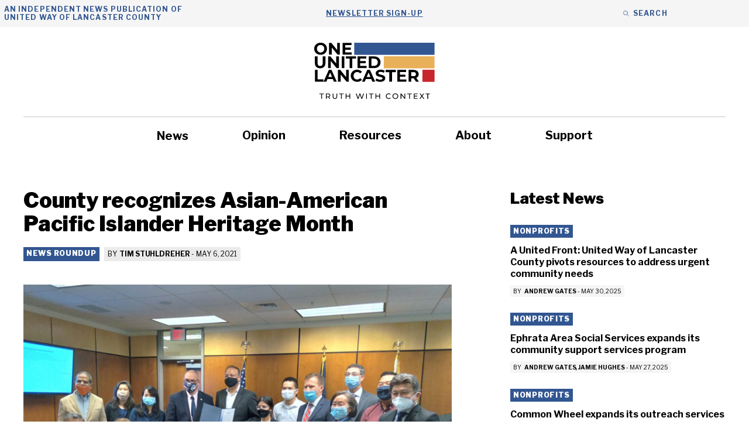

--- FILE ---
content_type: text/html; charset=UTF-8
request_url: https://oneunitedlancaster.com/coronavirus-news-roundup/county-recognizes-asian-american-pacific-islander-heritage-month/
body_size: 27839
content:
<!DOCTYPE html>
<html lang="en-US">
<head>
	<meta charset="UTF-8">
<script>
var gform;gform||(document.addEventListener("gform_main_scripts_loaded",function(){gform.scriptsLoaded=!0}),document.addEventListener("gform/theme/scripts_loaded",function(){gform.themeScriptsLoaded=!0}),window.addEventListener("DOMContentLoaded",function(){gform.domLoaded=!0}),gform={domLoaded:!1,scriptsLoaded:!1,themeScriptsLoaded:!1,isFormEditor:()=>"function"==typeof InitializeEditor,callIfLoaded:function(o){return!(!gform.domLoaded||!gform.scriptsLoaded||!gform.themeScriptsLoaded&&!gform.isFormEditor()||(gform.isFormEditor()&&console.warn("The use of gform.initializeOnLoaded() is deprecated in the form editor context and will be removed in Gravity Forms 3.1."),o(),0))},initializeOnLoaded:function(o){gform.callIfLoaded(o)||(document.addEventListener("gform_main_scripts_loaded",()=>{gform.scriptsLoaded=!0,gform.callIfLoaded(o)}),document.addEventListener("gform/theme/scripts_loaded",()=>{gform.themeScriptsLoaded=!0,gform.callIfLoaded(o)}),window.addEventListener("DOMContentLoaded",()=>{gform.domLoaded=!0,gform.callIfLoaded(o)}))},hooks:{action:{},filter:{}},addAction:function(o,r,e,t){gform.addHook("action",o,r,e,t)},addFilter:function(o,r,e,t){gform.addHook("filter",o,r,e,t)},doAction:function(o){gform.doHook("action",o,arguments)},applyFilters:function(o){return gform.doHook("filter",o,arguments)},removeAction:function(o,r){gform.removeHook("action",o,r)},removeFilter:function(o,r,e){gform.removeHook("filter",o,r,e)},addHook:function(o,r,e,t,n){null==gform.hooks[o][r]&&(gform.hooks[o][r]=[]);var d=gform.hooks[o][r];null==n&&(n=r+"_"+d.length),gform.hooks[o][r].push({tag:n,callable:e,priority:t=null==t?10:t})},doHook:function(r,o,e){var t;if(e=Array.prototype.slice.call(e,1),null!=gform.hooks[r][o]&&((o=gform.hooks[r][o]).sort(function(o,r){return o.priority-r.priority}),o.forEach(function(o){"function"!=typeof(t=o.callable)&&(t=window[t]),"action"==r?t.apply(null,e):e[0]=t.apply(null,e)})),"filter"==r)return e[0]},removeHook:function(o,r,t,n){var e;null!=gform.hooks[o][r]&&(e=(e=gform.hooks[o][r]).filter(function(o,r,e){return!!(null!=n&&n!=o.tag||null!=t&&t!=o.priority)}),gform.hooks[o][r]=e)}});
</script>

	<meta name='robots' content='index, follow, max-image-preview:large, max-snippet:-1, max-video-preview:-1' />

            <script data-no-defer="1" data-ezscrex="false" data-cfasync="false" data-pagespeed-no-defer data-cookieconsent="ignore">
                var ctPublicFunctions = {"_ajax_nonce":"de3c273b58","_rest_nonce":"f7d0f313bd","_ajax_url":"\/wp-admin\/admin-ajax.php","_rest_url":"https:\/\/oneunitedlancaster.com\/wp-json\/","data__cookies_type":"none","data__ajax_type":"rest","data__bot_detector_enabled":"1","data__frontend_data_log_enabled":1,"cookiePrefix":"","wprocket_detected":false,"host_url":"oneunitedlancaster.com","text__ee_click_to_select":"Click to select the whole data","text__ee_original_email":"The complete one is","text__ee_got_it":"Got it","text__ee_blocked":"Blocked","text__ee_cannot_connect":"Cannot connect","text__ee_cannot_decode":"Can not decode email. Unknown reason","text__ee_email_decoder":"CleanTalk email decoder","text__ee_wait_for_decoding":"The magic is on the way!","text__ee_decoding_process":"Please wait a few seconds while we decode the contact data."}
            </script>
        
            <script data-no-defer="1" data-ezscrex="false" data-cfasync="false" data-pagespeed-no-defer data-cookieconsent="ignore">
                var ctPublic = {"_ajax_nonce":"de3c273b58","settings__forms__check_internal":"0","settings__forms__check_external":"0","settings__forms__force_protection":0,"settings__forms__search_test":"1","settings__forms__wc_add_to_cart":"0","settings__data__bot_detector_enabled":"1","settings__sfw__anti_crawler":0,"blog_home":"https:\/\/oneunitedlancaster.com\/","pixel__setting":"3","pixel__enabled":false,"pixel__url":null,"data__email_check_before_post":"1","data__email_check_exist_post":0,"data__cookies_type":"none","data__key_is_ok":true,"data__visible_fields_required":true,"wl_brandname":"Anti-Spam by CleanTalk","wl_brandname_short":"CleanTalk","ct_checkjs_key":673912522,"emailEncoderPassKey":"afcd99689ee3f54158fc11eeca6e1bef","bot_detector_forms_excluded":"W10=","advancedCacheExists":false,"varnishCacheExists":false,"wc_ajax_add_to_cart":false}
            </script>
        <meta name="viewport" content="width=device-width, initial-scale=1">
	<!-- This site is optimized with the Yoast SEO plugin v26.7 - https://yoast.com/wordpress/plugins/seo/ -->
	<title>County recognizes Asian-American Pacific Islander Heritage Month - One United Lancaster</title>
	<link rel="canonical" href="https://oneunitedlancaster.com/coronavirus-news-roundup/county-recognizes-asian-american-pacific-islander-heritage-month/" />
	<meta property="og:locale" content="en_US" />
	<meta property="og:type" content="article" />
	<meta property="og:title" content="County recognizes Asian-American Pacific Islander Heritage Month - One United Lancaster" />
	<meta property="og:description" content="Lancaster County commissioners pose with members of the county&#8217;s Asian-American and Pacific Islander community following adoption of a resolution proclaiming AAPI Heritage Month on Wednesday, May ... Read more" />
	<meta property="og:url" content="https://oneunitedlancaster.com/coronavirus-news-roundup/county-recognizes-asian-american-pacific-islander-heritage-month/" />
	<meta property="og:site_name" content="One United Lancaster" />
	<meta property="article:published_time" content="2021-05-06T16:00:44+00:00" />
	<meta property="article:modified_time" content="2021-05-06T18:24:25+00:00" />
	<meta property="og:image" content="https://oneunitedlancaster.com/wp-content/uploads/2021/05/AAPI-proclamation-210505-web.jpg" />
	<meta property="og:image:width" content="1920" />
	<meta property="og:image:height" content="1440" />
	<meta property="og:image:type" content="image/jpeg" />
	<meta name="author" content="Tim Stuhldreher" />
	<meta name="twitter:card" content="summary_large_image" />
	<meta name="twitter:label1" content="Written by" />
	<meta name="twitter:data1" content="Tim Stuhldreher" />
	<meta name="twitter:label2" content="Est. reading time" />
	<meta name="twitter:data2" content="1 minute" />
	<script type="application/ld+json" class="yoast-schema-graph">{"@context":"https://schema.org","@graph":[{"@type":"Article","@id":"https://oneunitedlancaster.com/coronavirus-news-roundup/county-recognizes-asian-american-pacific-islander-heritage-month/#article","isPartOf":{"@id":"https://oneunitedlancaster.com/coronavirus-news-roundup/county-recognizes-asian-american-pacific-islander-heritage-month/"},"author":{"@id":"https://oneunitedlancaster.com/#/schema/person/f2c6a8973882a96ebc8c39a5b70bd074"},"headline":"County recognizes Asian-American Pacific Islander Heritage Month","datePublished":"2021-05-06T16:00:44+00:00","dateModified":"2021-05-06T18:24:25+00:00","mainEntityOfPage":{"@id":"https://oneunitedlancaster.com/coronavirus-news-roundup/county-recognizes-asian-american-pacific-islander-heritage-month/"},"wordCount":300,"publisher":{"@id":"https://oneunitedlancaster.com/#organization"},"image":{"@id":"https://oneunitedlancaster.com/coronavirus-news-roundup/county-recognizes-asian-american-pacific-islander-heritage-month/#primaryimage"},"thumbnailUrl":"https://oneunitedlancaster.com/wp-content/uploads/2021/05/AAPI-proclamation-210505-web.jpg","articleSection":["News Roundup"],"inLanguage":"en-US"},{"@type":"WebPage","@id":"https://oneunitedlancaster.com/coronavirus-news-roundup/county-recognizes-asian-american-pacific-islander-heritage-month/","url":"https://oneunitedlancaster.com/coronavirus-news-roundup/county-recognizes-asian-american-pacific-islander-heritage-month/","name":"County recognizes Asian-American Pacific Islander Heritage Month - One United Lancaster","isPartOf":{"@id":"https://oneunitedlancaster.com/#website"},"primaryImageOfPage":{"@id":"https://oneunitedlancaster.com/coronavirus-news-roundup/county-recognizes-asian-american-pacific-islander-heritage-month/#primaryimage"},"image":{"@id":"https://oneunitedlancaster.com/coronavirus-news-roundup/county-recognizes-asian-american-pacific-islander-heritage-month/#primaryimage"},"thumbnailUrl":"https://oneunitedlancaster.com/wp-content/uploads/2021/05/AAPI-proclamation-210505-web.jpg","datePublished":"2021-05-06T16:00:44+00:00","dateModified":"2021-05-06T18:24:25+00:00","breadcrumb":{"@id":"https://oneunitedlancaster.com/coronavirus-news-roundup/county-recognizes-asian-american-pacific-islander-heritage-month/#breadcrumb"},"inLanguage":"en-US","potentialAction":[{"@type":"ReadAction","target":["https://oneunitedlancaster.com/coronavirus-news-roundup/county-recognizes-asian-american-pacific-islander-heritage-month/"]}],"author":{"@id":"https://oneunitedlancaster.com/#/schema/person/f2c6a8973882a96ebc8c39a5b70bd074"}},{"@type":"ImageObject","inLanguage":"en-US","@id":"https://oneunitedlancaster.com/coronavirus-news-roundup/county-recognizes-asian-american-pacific-islander-heritage-month/#primaryimage","url":"https://oneunitedlancaster.com/wp-content/uploads/2021/05/AAPI-proclamation-210505-web.jpg","contentUrl":"https://oneunitedlancaster.com/wp-content/uploads/2021/05/AAPI-proclamation-210505-web.jpg","width":1920,"height":1440,"caption":"Lancaster County commissioners pose with members of the county's Asian-American and Pacific Islander community following adoption of a resolution proclaiming AAPI Heritage Month on Wednesday, May 6, 2021. (Photo: Tim Stuhldreher)"},{"@type":"BreadcrumbList","@id":"https://oneunitedlancaster.com/coronavirus-news-roundup/county-recognizes-asian-american-pacific-islander-heritage-month/#breadcrumb","itemListElement":[{"@type":"ListItem","position":1,"name":"Home","item":"https://oneunitedlancaster.com/"},{"@type":"ListItem","position":2,"name":"News","item":"https://oneunitedlancaster.com/news/"},{"@type":"ListItem","position":3,"name":"County recognizes Asian-American Pacific Islander Heritage Month"}]},{"@type":"WebSite","@id":"https://oneunitedlancaster.com/#website","url":"https://oneunitedlancaster.com/","name":"One United Lancaster","description":"Local News and Information Provided by United Way of Lancaster","publisher":{"@id":"https://oneunitedlancaster.com/#organization"},"potentialAction":[{"@type":"SearchAction","target":{"@type":"EntryPoint","urlTemplate":"https://oneunitedlancaster.com/?s={search_term_string}"},"query-input":{"@type":"PropertyValueSpecification","valueRequired":true,"valueName":"search_term_string"}}],"inLanguage":"en-US"},{"@type":"Organization","@id":"https://oneunitedlancaster.com/#organization","name":"One United Lancaster","url":"https://oneunitedlancaster.com/","logo":{"@type":"ImageObject","inLanguage":"en-US","@id":"https://oneunitedlancaster.com/#/schema/logo/image/","url":"https://oneunitedlancaster.com/wp-content/uploads/2022/06/OUL-logo.svg","contentUrl":"https://oneunitedlancaster.com/wp-content/uploads/2022/06/OUL-logo.svg","width":528,"height":259,"caption":"One United Lancaster"},"image":{"@id":"https://oneunitedlancaster.com/#/schema/logo/image/"}},{"@type":"Person","@id":"https://oneunitedlancaster.com/#/schema/person/f2c6a8973882a96ebc8c39a5b70bd074","name":"Tim Stuhldreher","image":{"@type":"ImageObject","inLanguage":"en-US","@id":"https://oneunitedlancaster.com/#/schema/person/image/911a3128a14fce35d9fe838e3e6b7180","url":"https://oneunitedlancaster.com/wp-content/uploads/2024/10/Tim-Stuhldreher-UWLC-2024.png","contentUrl":"https://oneunitedlancaster.com/wp-content/uploads/2024/10/Tim-Stuhldreher-UWLC-2024.png","caption":"Tim Stuhldreher"},"description":"Mandy Mastros is the pastor and adult day center chaplain at the Moravian Center of Lancaster and the organizer and advisor to Lancaster's Homeless Advocacy Board.","url":"https://oneunitedlancaster.com/author/tim_xqwa/"}]}</script>
	<!-- / Yoast SEO plugin. -->


<link rel='dns-prefetch' href='//fd.cleantalk.org' />
<link href='https://fonts.gstatic.com' crossorigin rel='preconnect' />
<link href='https://fonts.googleapis.com' crossorigin rel='preconnect' />
<link rel="alternate" type="application/rss+xml" title="One United Lancaster &raquo; Feed" href="https://oneunitedlancaster.com/feed/" />
<link rel="alternate" type="application/rss+xml" title="One United Lancaster &raquo; Comments Feed" href="https://oneunitedlancaster.com/comments/feed/" />
<link rel="alternate" title="oEmbed (JSON)" type="application/json+oembed" href="https://oneunitedlancaster.com/wp-json/oembed/1.0/embed?url=https%3A%2F%2Foneunitedlancaster.com%2Fcoronavirus-news-roundup%2Fcounty-recognizes-asian-american-pacific-islander-heritage-month%2F" />
<link rel="alternate" title="oEmbed (XML)" type="text/xml+oembed" href="https://oneunitedlancaster.com/wp-json/oembed/1.0/embed?url=https%3A%2F%2Foneunitedlancaster.com%2Fcoronavirus-news-roundup%2Fcounty-recognizes-asian-american-pacific-islander-heritage-month%2F&#038;format=xml" />
<style id='wp-img-auto-sizes-contain-inline-css'>
img:is([sizes=auto i],[sizes^="auto," i]){contain-intrinsic-size:3000px 1500px}
/*# sourceURL=wp-img-auto-sizes-contain-inline-css */
</style>
<style id='wp-emoji-styles-inline-css'>

	img.wp-smiley, img.emoji {
		display: inline !important;
		border: none !important;
		box-shadow: none !important;
		height: 1em !important;
		width: 1em !important;
		margin: 0 0.07em !important;
		vertical-align: -0.1em !important;
		background: none !important;
		padding: 0 !important;
	}
/*# sourceURL=wp-emoji-styles-inline-css */
</style>
<style id='wp-block-library-inline-css'>
:root{--wp-block-synced-color:#7a00df;--wp-block-synced-color--rgb:122,0,223;--wp-bound-block-color:var(--wp-block-synced-color);--wp-editor-canvas-background:#ddd;--wp-admin-theme-color:#007cba;--wp-admin-theme-color--rgb:0,124,186;--wp-admin-theme-color-darker-10:#006ba1;--wp-admin-theme-color-darker-10--rgb:0,107,160.5;--wp-admin-theme-color-darker-20:#005a87;--wp-admin-theme-color-darker-20--rgb:0,90,135;--wp-admin-border-width-focus:2px}@media (min-resolution:192dpi){:root{--wp-admin-border-width-focus:1.5px}}.wp-element-button{cursor:pointer}:root .has-very-light-gray-background-color{background-color:#eee}:root .has-very-dark-gray-background-color{background-color:#313131}:root .has-very-light-gray-color{color:#eee}:root .has-very-dark-gray-color{color:#313131}:root .has-vivid-green-cyan-to-vivid-cyan-blue-gradient-background{background:linear-gradient(135deg,#00d084,#0693e3)}:root .has-purple-crush-gradient-background{background:linear-gradient(135deg,#34e2e4,#4721fb 50%,#ab1dfe)}:root .has-hazy-dawn-gradient-background{background:linear-gradient(135deg,#faaca8,#dad0ec)}:root .has-subdued-olive-gradient-background{background:linear-gradient(135deg,#fafae1,#67a671)}:root .has-atomic-cream-gradient-background{background:linear-gradient(135deg,#fdd79a,#004a59)}:root .has-nightshade-gradient-background{background:linear-gradient(135deg,#330968,#31cdcf)}:root .has-midnight-gradient-background{background:linear-gradient(135deg,#020381,#2874fc)}:root{--wp--preset--font-size--normal:16px;--wp--preset--font-size--huge:42px}.has-regular-font-size{font-size:1em}.has-larger-font-size{font-size:2.625em}.has-normal-font-size{font-size:var(--wp--preset--font-size--normal)}.has-huge-font-size{font-size:var(--wp--preset--font-size--huge)}.has-text-align-center{text-align:center}.has-text-align-left{text-align:left}.has-text-align-right{text-align:right}.has-fit-text{white-space:nowrap!important}#end-resizable-editor-section{display:none}.aligncenter{clear:both}.items-justified-left{justify-content:flex-start}.items-justified-center{justify-content:center}.items-justified-right{justify-content:flex-end}.items-justified-space-between{justify-content:space-between}.screen-reader-text{border:0;clip-path:inset(50%);height:1px;margin:-1px;overflow:hidden;padding:0;position:absolute;width:1px;word-wrap:normal!important}.screen-reader-text:focus{background-color:#ddd;clip-path:none;color:#444;display:block;font-size:1em;height:auto;left:5px;line-height:normal;padding:15px 23px 14px;text-decoration:none;top:5px;width:auto;z-index:100000}html :where(.has-border-color){border-style:solid}html :where([style*=border-top-color]){border-top-style:solid}html :where([style*=border-right-color]){border-right-style:solid}html :where([style*=border-bottom-color]){border-bottom-style:solid}html :where([style*=border-left-color]){border-left-style:solid}html :where([style*=border-width]){border-style:solid}html :where([style*=border-top-width]){border-top-style:solid}html :where([style*=border-right-width]){border-right-style:solid}html :where([style*=border-bottom-width]){border-bottom-style:solid}html :where([style*=border-left-width]){border-left-style:solid}html :where(img[class*=wp-image-]){height:auto;max-width:100%}:where(figure){margin:0 0 1em}html :where(.is-position-sticky){--wp-admin--admin-bar--position-offset:var(--wp-admin--admin-bar--height,0px)}@media screen and (max-width:600px){html :where(.is-position-sticky){--wp-admin--admin-bar--position-offset:0px}}

/*# sourceURL=wp-block-library-inline-css */
</style><style id='wp-block-image-inline-css'>
.wp-block-image>a,.wp-block-image>figure>a{display:inline-block}.wp-block-image img{box-sizing:border-box;height:auto;max-width:100%;vertical-align:bottom}@media not (prefers-reduced-motion){.wp-block-image img.hide{visibility:hidden}.wp-block-image img.show{animation:show-content-image .4s}}.wp-block-image[style*=border-radius] img,.wp-block-image[style*=border-radius]>a{border-radius:inherit}.wp-block-image.has-custom-border img{box-sizing:border-box}.wp-block-image.aligncenter{text-align:center}.wp-block-image.alignfull>a,.wp-block-image.alignwide>a{width:100%}.wp-block-image.alignfull img,.wp-block-image.alignwide img{height:auto;width:100%}.wp-block-image .aligncenter,.wp-block-image .alignleft,.wp-block-image .alignright,.wp-block-image.aligncenter,.wp-block-image.alignleft,.wp-block-image.alignright{display:table}.wp-block-image .aligncenter>figcaption,.wp-block-image .alignleft>figcaption,.wp-block-image .alignright>figcaption,.wp-block-image.aligncenter>figcaption,.wp-block-image.alignleft>figcaption,.wp-block-image.alignright>figcaption{caption-side:bottom;display:table-caption}.wp-block-image .alignleft{float:left;margin:.5em 1em .5em 0}.wp-block-image .alignright{float:right;margin:.5em 0 .5em 1em}.wp-block-image .aligncenter{margin-left:auto;margin-right:auto}.wp-block-image :where(figcaption){margin-bottom:1em;margin-top:.5em}.wp-block-image.is-style-circle-mask img{border-radius:9999px}@supports ((-webkit-mask-image:none) or (mask-image:none)) or (-webkit-mask-image:none){.wp-block-image.is-style-circle-mask img{border-radius:0;-webkit-mask-image:url('data:image/svg+xml;utf8,<svg viewBox="0 0 100 100" xmlns="http://www.w3.org/2000/svg"><circle cx="50" cy="50" r="50"/></svg>');mask-image:url('data:image/svg+xml;utf8,<svg viewBox="0 0 100 100" xmlns="http://www.w3.org/2000/svg"><circle cx="50" cy="50" r="50"/></svg>');mask-mode:alpha;-webkit-mask-position:center;mask-position:center;-webkit-mask-repeat:no-repeat;mask-repeat:no-repeat;-webkit-mask-size:contain;mask-size:contain}}:root :where(.wp-block-image.is-style-rounded img,.wp-block-image .is-style-rounded img){border-radius:9999px}.wp-block-image figure{margin:0}.wp-lightbox-container{display:flex;flex-direction:column;position:relative}.wp-lightbox-container img{cursor:zoom-in}.wp-lightbox-container img:hover+button{opacity:1}.wp-lightbox-container button{align-items:center;backdrop-filter:blur(16px) saturate(180%);background-color:#5a5a5a40;border:none;border-radius:4px;cursor:zoom-in;display:flex;height:20px;justify-content:center;opacity:0;padding:0;position:absolute;right:16px;text-align:center;top:16px;width:20px;z-index:100}@media not (prefers-reduced-motion){.wp-lightbox-container button{transition:opacity .2s ease}}.wp-lightbox-container button:focus-visible{outline:3px auto #5a5a5a40;outline:3px auto -webkit-focus-ring-color;outline-offset:3px}.wp-lightbox-container button:hover{cursor:pointer;opacity:1}.wp-lightbox-container button:focus{opacity:1}.wp-lightbox-container button:focus,.wp-lightbox-container button:hover,.wp-lightbox-container button:not(:hover):not(:active):not(.has-background){background-color:#5a5a5a40;border:none}.wp-lightbox-overlay{box-sizing:border-box;cursor:zoom-out;height:100vh;left:0;overflow:hidden;position:fixed;top:0;visibility:hidden;width:100%;z-index:100000}.wp-lightbox-overlay .close-button{align-items:center;cursor:pointer;display:flex;justify-content:center;min-height:40px;min-width:40px;padding:0;position:absolute;right:calc(env(safe-area-inset-right) + 16px);top:calc(env(safe-area-inset-top) + 16px);z-index:5000000}.wp-lightbox-overlay .close-button:focus,.wp-lightbox-overlay .close-button:hover,.wp-lightbox-overlay .close-button:not(:hover):not(:active):not(.has-background){background:none;border:none}.wp-lightbox-overlay .lightbox-image-container{height:var(--wp--lightbox-container-height);left:50%;overflow:hidden;position:absolute;top:50%;transform:translate(-50%,-50%);transform-origin:top left;width:var(--wp--lightbox-container-width);z-index:9999999999}.wp-lightbox-overlay .wp-block-image{align-items:center;box-sizing:border-box;display:flex;height:100%;justify-content:center;margin:0;position:relative;transform-origin:0 0;width:100%;z-index:3000000}.wp-lightbox-overlay .wp-block-image img{height:var(--wp--lightbox-image-height);min-height:var(--wp--lightbox-image-height);min-width:var(--wp--lightbox-image-width);width:var(--wp--lightbox-image-width)}.wp-lightbox-overlay .wp-block-image figcaption{display:none}.wp-lightbox-overlay button{background:none;border:none}.wp-lightbox-overlay .scrim{background-color:#fff;height:100%;opacity:.9;position:absolute;width:100%;z-index:2000000}.wp-lightbox-overlay.active{visibility:visible}@media not (prefers-reduced-motion){.wp-lightbox-overlay.active{animation:turn-on-visibility .25s both}.wp-lightbox-overlay.active img{animation:turn-on-visibility .35s both}.wp-lightbox-overlay.show-closing-animation:not(.active){animation:turn-off-visibility .35s both}.wp-lightbox-overlay.show-closing-animation:not(.active) img{animation:turn-off-visibility .25s both}.wp-lightbox-overlay.zoom.active{animation:none;opacity:1;visibility:visible}.wp-lightbox-overlay.zoom.active .lightbox-image-container{animation:lightbox-zoom-in .4s}.wp-lightbox-overlay.zoom.active .lightbox-image-container img{animation:none}.wp-lightbox-overlay.zoom.active .scrim{animation:turn-on-visibility .4s forwards}.wp-lightbox-overlay.zoom.show-closing-animation:not(.active){animation:none}.wp-lightbox-overlay.zoom.show-closing-animation:not(.active) .lightbox-image-container{animation:lightbox-zoom-out .4s}.wp-lightbox-overlay.zoom.show-closing-animation:not(.active) .lightbox-image-container img{animation:none}.wp-lightbox-overlay.zoom.show-closing-animation:not(.active) .scrim{animation:turn-off-visibility .4s forwards}}@keyframes show-content-image{0%{visibility:hidden}99%{visibility:hidden}to{visibility:visible}}@keyframes turn-on-visibility{0%{opacity:0}to{opacity:1}}@keyframes turn-off-visibility{0%{opacity:1;visibility:visible}99%{opacity:0;visibility:visible}to{opacity:0;visibility:hidden}}@keyframes lightbox-zoom-in{0%{transform:translate(calc((-100vw + var(--wp--lightbox-scrollbar-width))/2 + var(--wp--lightbox-initial-left-position)),calc(-50vh + var(--wp--lightbox-initial-top-position))) scale(var(--wp--lightbox-scale))}to{transform:translate(-50%,-50%) scale(1)}}@keyframes lightbox-zoom-out{0%{transform:translate(-50%,-50%) scale(1);visibility:visible}99%{visibility:visible}to{transform:translate(calc((-100vw + var(--wp--lightbox-scrollbar-width))/2 + var(--wp--lightbox-initial-left-position)),calc(-50vh + var(--wp--lightbox-initial-top-position))) scale(var(--wp--lightbox-scale));visibility:hidden}}
/*# sourceURL=https://oneunitedlancaster.com/wp-includes/blocks/image/style.min.css */
</style>
<style id='global-styles-inline-css'>
:root{--wp--preset--aspect-ratio--square: 1;--wp--preset--aspect-ratio--4-3: 4/3;--wp--preset--aspect-ratio--3-4: 3/4;--wp--preset--aspect-ratio--3-2: 3/2;--wp--preset--aspect-ratio--2-3: 2/3;--wp--preset--aspect-ratio--16-9: 16/9;--wp--preset--aspect-ratio--9-16: 9/16;--wp--preset--color--black: var(--black);--wp--preset--color--cyan-bluish-gray: #abb8c3;--wp--preset--color--white: var(--white);--wp--preset--color--pale-pink: #f78da7;--wp--preset--color--vivid-red: #cf2e2e;--wp--preset--color--luminous-vivid-orange: #ff6900;--wp--preset--color--luminous-vivid-amber: #fcb900;--wp--preset--color--light-green-cyan: #7bdcb5;--wp--preset--color--vivid-green-cyan: #00d084;--wp--preset--color--pale-cyan-blue: #8ed1fc;--wp--preset--color--vivid-cyan-blue: #0693e3;--wp--preset--color--vivid-purple: #9b51e0;--wp--preset--color--dark-grey: var(--dark-grey);--wp--preset--color--med-grey: var(--med-grey);--wp--preset--color--light-grey: var(--light-grey);--wp--preset--color--blue: var(--blue);--wp--preset--color--yellow: var(--yellow);--wp--preset--color--red: var(--red);--wp--preset--color--orange: var(--orange);--wp--preset--color--med-grey-500: var(--med-grey-500);--wp--preset--color--light-grey-500: var(--light-grey-500);--wp--preset--color--blue-highlight: var(--blue-highlight);--wp--preset--color--green: var(--green);--wp--preset--gradient--vivid-cyan-blue-to-vivid-purple: linear-gradient(135deg,rgb(6,147,227) 0%,rgb(155,81,224) 100%);--wp--preset--gradient--light-green-cyan-to-vivid-green-cyan: linear-gradient(135deg,rgb(122,220,180) 0%,rgb(0,208,130) 100%);--wp--preset--gradient--luminous-vivid-amber-to-luminous-vivid-orange: linear-gradient(135deg,rgb(252,185,0) 0%,rgb(255,105,0) 100%);--wp--preset--gradient--luminous-vivid-orange-to-vivid-red: linear-gradient(135deg,rgb(255,105,0) 0%,rgb(207,46,46) 100%);--wp--preset--gradient--very-light-gray-to-cyan-bluish-gray: linear-gradient(135deg,rgb(238,238,238) 0%,rgb(169,184,195) 100%);--wp--preset--gradient--cool-to-warm-spectrum: linear-gradient(135deg,rgb(74,234,220) 0%,rgb(151,120,209) 20%,rgb(207,42,186) 40%,rgb(238,44,130) 60%,rgb(251,105,98) 80%,rgb(254,248,76) 100%);--wp--preset--gradient--blush-light-purple: linear-gradient(135deg,rgb(255,206,236) 0%,rgb(152,150,240) 100%);--wp--preset--gradient--blush-bordeaux: linear-gradient(135deg,rgb(254,205,165) 0%,rgb(254,45,45) 50%,rgb(107,0,62) 100%);--wp--preset--gradient--luminous-dusk: linear-gradient(135deg,rgb(255,203,112) 0%,rgb(199,81,192) 50%,rgb(65,88,208) 100%);--wp--preset--gradient--pale-ocean: linear-gradient(135deg,rgb(255,245,203) 0%,rgb(182,227,212) 50%,rgb(51,167,181) 100%);--wp--preset--gradient--electric-grass: linear-gradient(135deg,rgb(202,248,128) 0%,rgb(113,206,126) 100%);--wp--preset--gradient--midnight: linear-gradient(135deg,rgb(2,3,129) 0%,rgb(40,116,252) 100%);--wp--preset--font-size--small: 13px;--wp--preset--font-size--medium: 20px;--wp--preset--font-size--large: 36px;--wp--preset--font-size--x-large: 42px;--wp--preset--spacing--20: 0.44rem;--wp--preset--spacing--30: 0.67rem;--wp--preset--spacing--40: 1rem;--wp--preset--spacing--50: 1.5rem;--wp--preset--spacing--60: 2.25rem;--wp--preset--spacing--70: 3.38rem;--wp--preset--spacing--80: 5.06rem;--wp--preset--shadow--natural: 6px 6px 9px rgba(0, 0, 0, 0.2);--wp--preset--shadow--deep: 12px 12px 50px rgba(0, 0, 0, 0.4);--wp--preset--shadow--sharp: 6px 6px 0px rgba(0, 0, 0, 0.2);--wp--preset--shadow--outlined: 6px 6px 0px -3px rgb(255, 255, 255), 6px 6px rgb(0, 0, 0);--wp--preset--shadow--crisp: 6px 6px 0px rgb(0, 0, 0);}:where(.is-layout-flex){gap: 0.5em;}:where(.is-layout-grid){gap: 0.5em;}body .is-layout-flex{display: flex;}.is-layout-flex{flex-wrap: wrap;align-items: center;}.is-layout-flex > :is(*, div){margin: 0;}body .is-layout-grid{display: grid;}.is-layout-grid > :is(*, div){margin: 0;}:where(.wp-block-columns.is-layout-flex){gap: 2em;}:where(.wp-block-columns.is-layout-grid){gap: 2em;}:where(.wp-block-post-template.is-layout-flex){gap: 1.25em;}:where(.wp-block-post-template.is-layout-grid){gap: 1.25em;}.has-black-color{color: var(--wp--preset--color--black) !important;}.has-cyan-bluish-gray-color{color: var(--wp--preset--color--cyan-bluish-gray) !important;}.has-white-color{color: var(--wp--preset--color--white) !important;}.has-pale-pink-color{color: var(--wp--preset--color--pale-pink) !important;}.has-vivid-red-color{color: var(--wp--preset--color--vivid-red) !important;}.has-luminous-vivid-orange-color{color: var(--wp--preset--color--luminous-vivid-orange) !important;}.has-luminous-vivid-amber-color{color: var(--wp--preset--color--luminous-vivid-amber) !important;}.has-light-green-cyan-color{color: var(--wp--preset--color--light-green-cyan) !important;}.has-vivid-green-cyan-color{color: var(--wp--preset--color--vivid-green-cyan) !important;}.has-pale-cyan-blue-color{color: var(--wp--preset--color--pale-cyan-blue) !important;}.has-vivid-cyan-blue-color{color: var(--wp--preset--color--vivid-cyan-blue) !important;}.has-vivid-purple-color{color: var(--wp--preset--color--vivid-purple) !important;}.has-black-background-color{background-color: var(--wp--preset--color--black) !important;}.has-cyan-bluish-gray-background-color{background-color: var(--wp--preset--color--cyan-bluish-gray) !important;}.has-white-background-color{background-color: var(--wp--preset--color--white) !important;}.has-pale-pink-background-color{background-color: var(--wp--preset--color--pale-pink) !important;}.has-vivid-red-background-color{background-color: var(--wp--preset--color--vivid-red) !important;}.has-luminous-vivid-orange-background-color{background-color: var(--wp--preset--color--luminous-vivid-orange) !important;}.has-luminous-vivid-amber-background-color{background-color: var(--wp--preset--color--luminous-vivid-amber) !important;}.has-light-green-cyan-background-color{background-color: var(--wp--preset--color--light-green-cyan) !important;}.has-vivid-green-cyan-background-color{background-color: var(--wp--preset--color--vivid-green-cyan) !important;}.has-pale-cyan-blue-background-color{background-color: var(--wp--preset--color--pale-cyan-blue) !important;}.has-vivid-cyan-blue-background-color{background-color: var(--wp--preset--color--vivid-cyan-blue) !important;}.has-vivid-purple-background-color{background-color: var(--wp--preset--color--vivid-purple) !important;}.has-black-border-color{border-color: var(--wp--preset--color--black) !important;}.has-cyan-bluish-gray-border-color{border-color: var(--wp--preset--color--cyan-bluish-gray) !important;}.has-white-border-color{border-color: var(--wp--preset--color--white) !important;}.has-pale-pink-border-color{border-color: var(--wp--preset--color--pale-pink) !important;}.has-vivid-red-border-color{border-color: var(--wp--preset--color--vivid-red) !important;}.has-luminous-vivid-orange-border-color{border-color: var(--wp--preset--color--luminous-vivid-orange) !important;}.has-luminous-vivid-amber-border-color{border-color: var(--wp--preset--color--luminous-vivid-amber) !important;}.has-light-green-cyan-border-color{border-color: var(--wp--preset--color--light-green-cyan) !important;}.has-vivid-green-cyan-border-color{border-color: var(--wp--preset--color--vivid-green-cyan) !important;}.has-pale-cyan-blue-border-color{border-color: var(--wp--preset--color--pale-cyan-blue) !important;}.has-vivid-cyan-blue-border-color{border-color: var(--wp--preset--color--vivid-cyan-blue) !important;}.has-vivid-purple-border-color{border-color: var(--wp--preset--color--vivid-purple) !important;}.has-vivid-cyan-blue-to-vivid-purple-gradient-background{background: var(--wp--preset--gradient--vivid-cyan-blue-to-vivid-purple) !important;}.has-light-green-cyan-to-vivid-green-cyan-gradient-background{background: var(--wp--preset--gradient--light-green-cyan-to-vivid-green-cyan) !important;}.has-luminous-vivid-amber-to-luminous-vivid-orange-gradient-background{background: var(--wp--preset--gradient--luminous-vivid-amber-to-luminous-vivid-orange) !important;}.has-luminous-vivid-orange-to-vivid-red-gradient-background{background: var(--wp--preset--gradient--luminous-vivid-orange-to-vivid-red) !important;}.has-very-light-gray-to-cyan-bluish-gray-gradient-background{background: var(--wp--preset--gradient--very-light-gray-to-cyan-bluish-gray) !important;}.has-cool-to-warm-spectrum-gradient-background{background: var(--wp--preset--gradient--cool-to-warm-spectrum) !important;}.has-blush-light-purple-gradient-background{background: var(--wp--preset--gradient--blush-light-purple) !important;}.has-blush-bordeaux-gradient-background{background: var(--wp--preset--gradient--blush-bordeaux) !important;}.has-luminous-dusk-gradient-background{background: var(--wp--preset--gradient--luminous-dusk) !important;}.has-pale-ocean-gradient-background{background: var(--wp--preset--gradient--pale-ocean) !important;}.has-electric-grass-gradient-background{background: var(--wp--preset--gradient--electric-grass) !important;}.has-midnight-gradient-background{background: var(--wp--preset--gradient--midnight) !important;}.has-small-font-size{font-size: var(--wp--preset--font-size--small) !important;}.has-medium-font-size{font-size: var(--wp--preset--font-size--medium) !important;}.has-large-font-size{font-size: var(--wp--preset--font-size--large) !important;}.has-x-large-font-size{font-size: var(--wp--preset--font-size--x-large) !important;}
/*# sourceURL=global-styles-inline-css */
</style>

<style id='classic-theme-styles-inline-css'>
/*! This file is auto-generated */
.wp-block-button__link{color:#fff;background-color:#32373c;border-radius:9999px;box-shadow:none;text-decoration:none;padding:calc(.667em + 2px) calc(1.333em + 2px);font-size:1.125em}.wp-block-file__button{background:#32373c;color:#fff;text-decoration:none}
/*# sourceURL=/wp-includes/css/classic-themes.min.css */
</style>
<link rel='stylesheet' id='fl-builder-layout-10661-css' href='https://oneunitedlancaster.com/wp-content/uploads/bb-plugin/cache/10661-layout.css?ver=9a99cbf63f6edfdd72dc29cd4d19c167' media='all' />
<link rel='stylesheet' id='cleantalk-public-css-css' href='https://oneunitedlancaster.com/wp-content/plugins/cleantalk-spam-protect/css/cleantalk-public.min.css?ver=6.70.1_1766651137' media='all' />
<link rel='stylesheet' id='cleantalk-email-decoder-css-css' href='https://oneunitedlancaster.com/wp-content/plugins/cleantalk-spam-protect/css/cleantalk-email-decoder.min.css?ver=6.70.1_1766651137' media='all' />
<link rel='stylesheet' id='generate-style-css' href='https://oneunitedlancaster.com/wp-content/themes/generatepress/assets/css/main.min.css?ver=3.6.1' media='all' />
<style id='generate-style-inline-css'>
.is-right-sidebar{width:35%;}.is-left-sidebar{width:35%;}.site-content .content-area{width:65%;}@media (max-width: 768px){.main-navigation .menu-toggle,.sidebar-nav-mobile:not(#sticky-placeholder){display:block;}.main-navigation ul,.gen-sidebar-nav,.main-navigation:not(.slideout-navigation):not(.toggled) .main-nav > ul,.has-inline-mobile-toggle #site-navigation .inside-navigation > *:not(.navigation-search):not(.main-nav){display:none;}.nav-align-right .inside-navigation,.nav-align-center .inside-navigation{justify-content:space-between;}}
.dynamic-author-image-rounded{border-radius:100%;}.dynamic-featured-image, .dynamic-author-image{vertical-align:middle;}.one-container.blog .dynamic-content-template:not(:last-child), .one-container.archive .dynamic-content-template:not(:last-child){padding-bottom:0px;}.dynamic-entry-excerpt > p:last-child{margin-bottom:0px;}
/*# sourceURL=generate-style-inline-css */
</style>
<link rel='stylesheet' id='generate-google-fonts-css' href='https://fonts.googleapis.com/css?family=Libre+Franklin%3A100%2C200%2C300%2Cregular%2C500%2C600%2C700%2C800%2C900%2C100italic%2C200italic%2C300italic%2Citalic%2C500italic%2C600italic%2C700italic%2C800italic%2C900italic%7CNanum+Myeongjo%3Aregular%2C700%2C800&#038;display=auto&#038;ver=3.6.1' media='all' />
<link rel='stylesheet' id='generatepress-dynamic-css' href='https://oneunitedlancaster.com/wp-content/uploads/generatepress/style.min.css?ver=1764849698' media='all' />
<link rel='stylesheet' id='generate-child-css' href='https://oneunitedlancaster.com/wp-content/themes/generatepress_child/style.css?ver=1651712424' media='all' />
<style id='generateblocks-inline-css'>
.gb-container.gb-tabs__item:not(.gb-tabs__item-open){display:none;}.gb-container-fcaff95d{background-color:var(--light-grey);}.gb-container-fcaff95d > .gb-inside-container{max-width:1390px;margin-left:auto;margin-right:auto;}.gb-grid-wrapper > .gb-grid-column-fcaff95d > .gb-container{display:flex;flex-direction:column;height:100%;}.gb-grid-wrapper > .gb-grid-column-8d75472c{width:33.33%;}.gb-grid-wrapper > .gb-grid-column-8d75472c > .gb-container{display:flex;flex-direction:column;height:100%;}.gb-grid-wrapper > .gb-grid-column-26d33995{width:43%;}.gb-grid-wrapper > .gb-grid-column-26d33995 > .gb-container{display:flex;flex-direction:column;height:100%;}.gb-container-d678b7f7 a, .gb-container-d678b7f7 a:visited{color:var(--blue);}.gb-container-d678b7f7 a:hover{color:var(--blue);}.gb-grid-wrapper > .gb-grid-column-d678b7f7{width:33.33%;}.gb-grid-wrapper > .gb-grid-column-d678b7f7 > .gb-container{display:flex;flex-direction:column;height:100%;}.gb-grid-wrapper > .gb-grid-column-55d80d79{width:23%;}.gb-grid-wrapper > .gb-grid-column-55d80d79 > .gb-container{display:flex;flex-direction:column;height:100%;}.gb-container-4f20eef2{margin-top:50px;border-top:1px solid var(--med-grey-500);border-bottom:1px solid var(--med-grey-500);}.gb-container-4f20eef2 > .gb-inside-container{padding-top:15px;padding-bottom:15px;max-width:1090px;margin-left:auto;margin-right:auto;}.gb-grid-wrapper > .gb-grid-column-4f20eef2 > .gb-container{display:flex;flex-direction:column;height:100%;}.gb-container-065b2b75{background-color:var(--dark-grey);color:var(--white);position:relative;transition:all 0.5s ease;}.gb-container-065b2b75 > .gb-inside-container{padding:40px 40px 40px 60px;}.gb-grid-wrapper > .gb-grid-column-065b2b75{width:50%;}.gb-grid-wrapper > .gb-grid-column-065b2b75 > .gb-container{display:flex;flex-direction:column;height:100%;}.gb-container-065b2b75:hover{background-color:var(--black);}.gb-grid-wrapper > .gb-grid-column-7de33ed9{width:50%;flex-basis:150px;}.gb-grid-wrapper > .gb-grid-column-7de33ed9 > .gb-container{display:flex;flex-direction:column;height:100%;}.gb-grid-wrapper > .gb-grid-column-60a452d3{width:100%;flex-grow:1;flex-basis:100px;}.gb-grid-wrapper > .gb-grid-column-60a452d3 > .gb-container{display:flex;flex-direction:column;height:100%;}.gb-container-19f486e0{background-color:var(--dark-grey);color:var(--white);position:relative;transition:all 0.5s ease;}.gb-container-19f486e0 > .gb-inside-container{padding:40px 60px 40px 40px;}.gb-grid-wrapper > .gb-grid-column-19f486e0{width:50%;}.gb-grid-wrapper > .gb-grid-column-19f486e0 > .gb-container{display:flex;flex-direction:column;height:100%;}.gb-container-19f486e0:hover{background-color:var(--black);}.gb-container-2e23b2e1{margin-top:15px;border-top:0px solid var(--med-grey-500);}.gb-container-2e23b2e1 > .gb-inside-container{padding-top:100px;padding-bottom:100px;max-width:1290px;margin-left:auto;margin-right:auto;}.gb-grid-wrapper > .gb-grid-column-2e23b2e1 > .gb-container{display:flex;flex-direction:column;height:100%;}.gb-container-673bbcf5 > .gb-inside-container{padding:20px;max-width:790px;margin-left:auto;margin-right:auto;}.gb-grid-wrapper > .gb-grid-column-673bbcf5 > .gb-container{display:flex;flex-direction:column;height:100%;}.gb-container-b6814f87 > .gb-inside-container{padding:0;}.gb-grid-wrapper > .gb-grid-column-b6814f87{width:50%;}.gb-grid-wrapper > .gb-grid-column-b6814f87 > .gb-container{display:flex;flex-direction:column;height:100%;}.gb-container-b6814f87{position:relative;}.gb-container-65b46f1f > .gb-inside-container{padding:20px;max-width:1290px;margin-left:auto;margin-right:auto;}.gb-grid-wrapper > .gb-grid-column-65b46f1f > .gb-container{display:flex;flex-direction:column;height:100%;}.gb-container-6c79458a > .gb-inside-container{padding:0;}.gb-grid-wrapper > .gb-grid-column-6c79458a{width:16%;}.gb-grid-wrapper > .gb-grid-column-6c79458a > .gb-container{display:flex;flex-direction:column;height:100%;}.gb-container-6c79458a{position:relative;}.gb-container-6c22a119 > .gb-inside-container{padding:0;}.gb-grid-wrapper > .gb-grid-column-6c22a119{width:16%;}.gb-grid-wrapper > .gb-grid-column-6c22a119 > .gb-container{display:flex;flex-direction:column;height:100%;}.gb-container-6c22a119{position:relative;}.gb-container-4330df92 > .gb-inside-container{padding:0;}.gb-grid-wrapper > .gb-grid-column-4330df92{width:16%;}.gb-grid-wrapper > .gb-grid-column-4330df92 > .gb-container{display:flex;flex-direction:column;height:100%;}.gb-container-4330df92{position:relative;}.gb-container-03ce5bdd > .gb-inside-container{padding:0;}.gb-grid-wrapper > .gb-grid-column-03ce5bdd{width:16%;}.gb-grid-wrapper > .gb-grid-column-03ce5bdd > .gb-container{display:flex;flex-direction:column;height:100%;}.gb-container-03ce5bdd{position:relative;}.gb-container-e78d13b7{background-color:var(--dark-grey);color:var(--white);}.gb-container-e78d13b7 > .gb-inside-container{padding:60px;max-width:1090px;margin-left:auto;margin-right:auto;}.gb-grid-wrapper > .gb-grid-column-e78d13b7 > .gb-container{display:flex;flex-direction:column;height:100%;}.gb-grid-wrapper > .gb-grid-column-b426d8af{width:25%;}.gb-grid-wrapper > .gb-grid-column-b426d8af > .gb-container{display:flex;flex-direction:column;height:100%;}.gb-grid-wrapper > .gb-grid-column-4bdb8b63{width:25%;}.gb-grid-wrapper > .gb-grid-column-4bdb8b63 > .gb-container{display:flex;flex-direction:column;height:100%;}.gb-grid-wrapper > .gb-grid-column-79123c03{width:25%;}.gb-grid-wrapper > .gb-grid-column-79123c03 > .gb-container{display:flex;flex-direction:column;height:100%;}.gb-grid-wrapper > .gb-grid-column-c758e7b2{width:25%;}.gb-grid-wrapper > .gb-grid-column-c758e7b2 > .gb-container{display:flex;flex-direction:column;height:100%;}.gb-container-80f30115{margin-top:60px;margin-bottom:40px;border-top:1px solid var(--light-grey-500);border-bottom:1px solid var(--light-grey-500);}.gb-container-80f30115 > .gb-inside-container{padding-top:25px;padding-bottom:40px;max-width:1290px;margin-left:auto;margin-right:auto;}.gb-grid-wrapper > .gb-grid-column-80f30115 > .gb-container{display:flex;flex-direction:column;height:100%;}.gb-container-80f36bd6 > .gb-inside-container{padding-top:40px;max-width:1290px;margin-left:auto;margin-right:auto;}.gb-grid-wrapper > .gb-grid-column-80f36bd6 > .gb-container{display:flex;flex-direction:column;height:100%;}.gb-grid-wrapper > .gb-grid-column-b1af04c2{width:50%;flex-grow:1;flex-shrink:1;flex-basis:100px;}.gb-grid-wrapper > .gb-grid-column-b1af04c2 > .gb-container{display:flex;flex-direction:column;height:100%;}.gb-grid-wrapper > .gb-grid-column-89f440e9{width:50%;flex-grow:1;flex-shrink:1;flex-basis:100px;}.gb-grid-wrapper > .gb-grid-column-89f440e9 > .gb-container{display:flex;flex-direction:column;height:100%;}.gb-container-d222f2e1 > .gb-inside-container{max-width:1290px;margin-left:auto;margin-right:auto;}.gb-grid-wrapper > .gb-grid-column-d222f2e1 > .gb-container{display:flex;flex-direction:column;height:100%;}.gb-container-4efdbc21{border-radius:0;border:1px solid var(--med-grey);background-color:var(--light-grey);max-width:1350px;margin-left:auto;margin-right:auto;}.gb-container-4efdbc21 > .gb-inside-container{padding:30px;max-width:1350px;margin-left:auto;margin-right:auto;}.gb-grid-wrapper > .gb-grid-column-4efdbc21 > .gb-container{display:flex;flex-direction:column;height:100%;}.gb-container-aa97a9e4 > .gb-inside-container{max-width:1290px;margin-left:auto;margin-right:auto;}.gb-container-aa97a9e4 a, .gb-container-aa97a9e4 a:visited{color:var(--blue);}.gb-container-aa97a9e4 a:hover{color:var(--orange);}.gb-grid-wrapper > .gb-grid-column-aa97a9e4 > .gb-container{display:flex;flex-direction:column;height:100%;}.gb-grid-wrapper > .gb-grid-column-fdd351e6{width:16%;}.gb-grid-wrapper > .gb-grid-column-fdd351e6 > .gb-container{display:flex;flex-direction:column;height:100%;}.gb-container-9c4ea07b{background-color:var(--white);}.gb-container-9c4ea07b > .gb-inside-container{max-width:1290px;margin-left:auto;margin-right:auto;}.gb-grid-wrapper > .gb-grid-column-9c4ea07b > .gb-container{display:flex;flex-direction:column;height:100%;}.gb-grid-wrapper > .gb-grid-column-de38eb6d{width:16%;}.gb-grid-wrapper > .gb-grid-column-de38eb6d > .gb-container{display:flex;flex-direction:column;height:100%;}.gb-container-d32181d2{background-color:var(--white);}.gb-container-d32181d2 > .gb-inside-container{max-width:1290px;margin-left:auto;margin-right:auto;}.gb-grid-wrapper > .gb-grid-column-d32181d2 > .gb-container{display:flex;flex-direction:column;height:100%;}.gb-grid-wrapper > .gb-grid-column-d1171bd2{width:16%;}.gb-grid-wrapper > .gb-grid-column-d1171bd2 > .gb-container{display:flex;flex-direction:column;height:100%;}.gb-container-35d7b852{background-color:var(--white);}.gb-container-35d7b852 > .gb-inside-container{max-width:1290px;margin-left:auto;margin-right:auto;}.gb-grid-wrapper > .gb-grid-column-35d7b852 > .gb-container{display:flex;flex-direction:column;height:100%;}.gb-grid-wrapper > .gb-grid-column-f50488c7{width:16%;}.gb-grid-wrapper > .gb-grid-column-f50488c7 > .gb-container{display:flex;flex-direction:column;height:100%;}.gb-container-01ebe2c6{background-color:var(--white);}.gb-container-01ebe2c6 > .gb-inside-container{max-width:1290px;margin-left:auto;margin-right:auto;}.gb-grid-wrapper > .gb-grid-column-01ebe2c6 > .gb-container{display:flex;flex-direction:column;height:100%;}.gb-grid-wrapper > .gb-grid-column-4fb728bc{width:16%;}.gb-grid-wrapper > .gb-grid-column-4fb728bc > .gb-container{display:flex;flex-direction:column;height:100%;}.gb-container-96dc3ec0{background-color:var(--white);}.gb-container-96dc3ec0 > .gb-inside-container{max-width:1290px;margin-left:auto;margin-right:auto;}.gb-grid-wrapper > .gb-grid-column-96dc3ec0 > .gb-container{display:flex;flex-direction:column;height:100%;}.gb-container-cf62bb4e > .gb-inside-container{max-width:1290px;margin-left:auto;margin-right:auto;}.gb-grid-wrapper > .gb-grid-column-cf62bb4e > .gb-container{display:flex;flex-direction:column;height:100%;}.gb-container-8759df65{background-color:rgba(245, 245, 245, 0.83);}.gb-container-8759df65 > .gb-inside-container{padding:20px;}.gb-grid-wrapper > .gb-grid-column-8759df65 > .gb-container{display:flex;flex-direction:column;height:100%;}.gb-container-7c2a12fe{background-color:var(--white);max-width:1290px;margin-left:auto;margin-right:auto;box-shadow: 5px 5px 10px 0 rgba(0, 0, 0, 0.1);}.gb-container-7c2a12fe > .gb-inside-container{padding:20px;max-width:1290px;margin-left:auto;margin-right:auto;}.gb-grid-wrapper > .gb-grid-column-7c2a12fe > .gb-container{display:flex;flex-direction:column;height:100%;}.gb-grid-wrapper-ae5c3091{display:flex;flex-wrap:wrap;align-items:center;}.gb-grid-wrapper-ae5c3091 > .gb-grid-column{box-sizing:border-box;}.gb-grid-wrapper-0cff7cd2{display:flex;flex-wrap:wrap;margin-left:-15px;}.gb-grid-wrapper-0cff7cd2 > .gb-grid-column{box-sizing:border-box;padding-left:15px;}.gb-grid-wrapper-52d9bb83{display:flex;flex-wrap:wrap;margin-left:-30px;}.gb-grid-wrapper-52d9bb83 > .gb-grid-column{box-sizing:border-box;padding-left:30px;}.gb-grid-wrapper-ef51d54b{display:flex;flex-wrap:wrap;align-items:center;justify-content:center;margin-left:-50px;}.gb-grid-wrapper-ef51d54b > .gb-grid-column{box-sizing:border-box;padding-left:50px;padding-bottom:0px;}.gb-grid-wrapper-9986447c{display:flex;flex-wrap:wrap;align-items:center;justify-content:center;margin-left:-25px;}.gb-grid-wrapper-9986447c > .gb-grid-column{box-sizing:border-box;padding-left:25px;padding-bottom:25px;}.gb-grid-wrapper-cede44d5{display:flex;flex-wrap:wrap;margin-left:-60px;}.gb-grid-wrapper-cede44d5 > .gb-grid-column{box-sizing:border-box;padding-left:60px;}.gb-grid-wrapper-b079e6d1{display:flex;flex-wrap:wrap;align-items:center;justify-content:flex-start;margin-left:-40px;}.gb-grid-wrapper-b079e6d1 > .gb-grid-column{box-sizing:border-box;padding-left:40px;}.gb-grid-wrapper-e300b25a{display:flex;flex-wrap:wrap;margin-left:-20px;}.gb-grid-wrapper-e300b25a > .gb-grid-column{box-sizing:border-box;padding-left:20px;}p.gb-headline-40d3f432{font-size:12px;line-height:1.2em;letter-spacing:0.09em;font-weight:bold;text-transform:uppercase;padding:7px;margin-bottom:0px;color:var(--blue);}p.gb-headline-2af58343{font-size:12px;line-height:1.2em;letter-spacing:0.09em;font-weight:bold;text-transform:uppercase;text-align:center;padding:7px;margin-bottom:0px;color:var(--blue);}p.gb-headline-1a9eb07f{font-size:12px;letter-spacing:0.09em;font-weight:bold;text-transform:uppercase;text-align:right;padding:7px;margin-bottom:0px;color:var(--blue);display:flex;justify-content:flex-end;align-items:center;}p.gb-headline-1a9eb07f .gb-icon{line-height:0;color:var(--light-grey);padding-right:0.5em;display:inline-flex;}p.gb-headline-1a9eb07f .gb-icon svg{width:1em;height:1em;fill:currentColor;}h2.gb-headline-8508e416{text-align:right;}h2.gb-headline-4fe3d24a{text-align:center;margin-bottom:0px;color:var(--orange);}h3.gb-headline-142e5cbd{font-size:16px;text-align:center;margin-top:40px;margin-bottom:0px;color:var(--med-grey);}p.gb-headline-12ea618d{font-size:12px;line-height:1.5em;font-weight:700;}p.gb-headline-12ea618d a{color:var(--white);}p.gb-headline-12ea618d a:hover{color:var(--yellow);}h2.gb-headline-57653059{display:inline-block;font-size:18px;}h2.gb-headline-b2bae111{font-size:17px;text-align:center;margin-bottom:5px;color:var(--blue);}h2.gb-headline-fd322150{font-size:17px;text-align:center;margin-bottom:5px;color:var(--blue);}h2.gb-headline-c0d176e5{font-size:17px;text-align:center;margin-bottom:5px;color:var(--blue);}h2.gb-headline-13a699e4{font-size:17px;text-align:center;margin-bottom:5px;color:var(--blue);}h2.gb-headline-88fa9111{font-size:17px;text-align:center;margin-bottom:5px;color:var(--blue);}.gb-button-wrapper{display:flex;flex-wrap:wrap;align-items:flex-start;justify-content:flex-start;clear:both;}.gb-button-wrapper-81fe0313{justify-content:flex-end;}.gb-accordion__item:not(.gb-accordion__item-open) > .gb-button .gb-accordion__icon-open{display:none;}.gb-accordion__item.gb-accordion__item-open > .gb-button .gb-accordion__icon{display:none;}.gb-button-wrapper a.gb-button-8f5f2b36{display:inline-flex;align-items:center;justify-content:center;font-size:16px;font-weight:700;text-align:center;padding:0;color:#ffffff;text-decoration:none;}.gb-button-wrapper a.gb-button-8f5f2b36:hover, .gb-button-wrapper a.gb-button-8f5f2b36:active, .gb-button-wrapper a.gb-button-8f5f2b36:focus{color:var(--yellow);}.gb-button-wrapper a.gb-button-f5a43d41{display:inline-flex;align-items:center;justify-content:center;font-size:16px;font-weight:700;text-align:center;padding:0;color:#ffffff;text-decoration:none;}.gb-button-wrapper a.gb-button-f5a43d41:hover, .gb-button-wrapper a.gb-button-f5a43d41:active, .gb-button-wrapper a.gb-button-f5a43d41:focus{color:var(--yellow);}.gb-button-wrapper a.gb-button-9f819c40{display:inline-flex;align-items:center;justify-content:center;font-size:16px;font-weight:700;text-align:center;padding:0;color:#ffffff;text-decoration:none;}.gb-button-wrapper a.gb-button-9f819c40:hover, .gb-button-wrapper a.gb-button-9f819c40:active, .gb-button-wrapper a.gb-button-9f819c40:focus{color:var(--yellow);}.gb-button-wrapper a.gb-button-2a09d0b5{display:inline-flex;align-items:center;justify-content:center;font-size:16px;font-weight:700;text-align:center;padding:0;color:#ffffff;text-decoration:none;}.gb-button-wrapper a.gb-button-2a09d0b5:hover, .gb-button-wrapper a.gb-button-2a09d0b5:active, .gb-button-wrapper a.gb-button-2a09d0b5:focus{color:var(--yellow);}.gb-button-wrapper a.gb-button-a549c2a5{display:inline-flex;align-items:center;justify-content:center;font-size:16px;font-weight:700;text-align:center;padding:0;color:#ffffff;text-decoration:none;}.gb-button-wrapper a.gb-button-a549c2a5:hover, .gb-button-wrapper a.gb-button-a549c2a5:active, .gb-button-wrapper a.gb-button-a549c2a5:focus{color:var(--yellow);}.gb-button-wrapper .gb-button-d79a519b, .gb-button-wrapper .gb-button-d79a519b:visited{font-size:14px;padding:1px 7px;background-color:var(--light-grey);color:var(--blue);text-decoration:none;display:inline-flex;align-items:center;justify-content:center;text-align:center;}.gb-button-wrapper .gb-button-d79a519b:hover, .gb-button-wrapper .gb-button-d79a519b:active, .gb-button-wrapper .gb-button-d79a519b:focus{background-color:var(--blue);color:#ffffff;}@media (min-width: 1025px) {.gb-container-26d33995, .gb-grid-column-26d33995{display:none !important;}.gb-button-wrapper-03493698{flex-direction:column;}.gb-button-wrapper-a57c8f97{flex-direction:column;}.gb-button-wrapper-4e6f6d33{flex-direction:column;}}@media (max-width: 1024px) {.gb-grid-wrapper > .gb-grid-column-b6814f87{width:66.66%;}.gb-grid-wrapper > .gb-grid-column-6c79458a{width:25%;}.gb-grid-wrapper > .gb-grid-column-6c22a119{width:25%;}.gb-grid-wrapper > .gb-grid-column-4330df92{width:25%;}.gb-grid-wrapper > .gb-grid-column-03ce5bdd{width:25%;}}@media (max-width: 1024px) and (min-width: 768px) {.gb-container-26d33995, .gb-grid-column-26d33995{display:none !important;}.gb-grid-wrapper > div.gb-grid-column-b6814f87{padding-bottom:0;}.gb-grid-wrapper > div.gb-grid-column-03ce5bdd{padding-bottom:0;}.gb-button-wrapper-03493698{flex-direction:column;}.gb-button-wrapper-03493698 > .gb-button{flex:1;width:100%;box-sizing:border-box;}.gb-button-wrapper-a57c8f97{flex-direction:column;}.gb-button-wrapper-a57c8f97 > .gb-button{flex:1;width:100%;box-sizing:border-box;}.gb-button-wrapper-4e6f6d33{flex-direction:column;}.gb-button-wrapper-4e6f6d33 > .gb-button{flex:1;width:100%;box-sizing:border-box;}}@media (max-width: 767px) {.gb-grid-wrapper > .gb-grid-column-8d75472c{width:100%;}.gb-grid-wrapper > .gb-grid-column-26d33995{width:100%;}.gb-container-26d33995, .gb-grid-column-26d33995{display:none !important;}.gb-grid-wrapper > .gb-grid-column-d678b7f7{width:100%;}.gb-grid-wrapper > .gb-grid-column-55d80d79{width:100%;}.gb-container-065b2b75{margin-bottom:10px;}.gb-container-065b2b75 > .gb-inside-container{padding-left:40px;}.gb-grid-wrapper > .gb-grid-column-065b2b75{width:100%;}.gb-grid-wrapper > .gb-grid-column-7de33ed9{width:100%;flex-grow:1;}.gb-grid-wrapper > .gb-grid-column-60a452d3{width:100%;flex-grow:1;}.gb-grid-wrapper > .gb-grid-column-19f486e0{width:100%;}.gb-grid-wrapper > .gb-grid-column-b6814f87{width:100%;}.gb-grid-wrapper > .gb-grid-column-6c79458a{width:50%;}.gb-grid-wrapper > .gb-grid-column-6c22a119{width:50%;}.gb-grid-wrapper > .gb-grid-column-4330df92{width:50%;}.gb-grid-wrapper > .gb-grid-column-03ce5bdd{width:50%;}.gb-container-e78d13b7 > .gb-inside-container{padding:60px 20px 40px;}.gb-grid-wrapper > .gb-grid-column-b426d8af{width:100%;}.gb-grid-wrapper > .gb-grid-column-4bdb8b63{width:50%;}.gb-grid-wrapper > .gb-grid-column-79123c03{width:50%;}.gb-container-c758e7b2{text-align:center;}.gb-grid-wrapper > .gb-grid-column-c758e7b2{width:100%;}.gb-grid-wrapper > .gb-grid-column-b1af04c2{width:100%;}.gb-grid-wrapper > .gb-grid-column-89f440e9{width:100%;}.gb-grid-wrapper > .gb-grid-column-fdd351e6{width:100%;}.gb-grid-wrapper > .gb-grid-column-de38eb6d{width:100%;}.gb-grid-wrapper > .gb-grid-column-d1171bd2{width:100%;}.gb-grid-wrapper > .gb-grid-column-f50488c7{width:100%;}.gb-grid-wrapper > .gb-grid-column-4fb728bc{width:100%;}h2.gb-headline-8508e416{font-size:20px;line-height:1.2em;}.gb-button-wrapper-03493698{flex-direction:column;}.gb-button-wrapper-03493698 > .gb-button{flex:1;width:100%;box-sizing:border-box;}.gb-button-wrapper-a57c8f97{flex-direction:column;}.gb-button-wrapper-a57c8f97 > .gb-button{flex:1;width:100%;box-sizing:border-box;}.gb-button-wrapper-4e6f6d33{flex-direction:column;}.gb-button-wrapper-4e6f6d33 > .gb-button{flex:1;width:100%;box-sizing:border-box;}}:root{--gb-container-width:1290px;}.gb-container .wp-block-image img{vertical-align:middle;}.gb-grid-wrapper .wp-block-image{margin-bottom:0;}.gb-highlight{background:none;}.gb-shape{line-height:0;}.gb-container-link{position:absolute;top:0;right:0;bottom:0;left:0;z-index:99;}
/*# sourceURL=generateblocks-inline-css */
</style>
<link rel='stylesheet' id='generate-blog-images-css' href='https://oneunitedlancaster.com/wp-content/plugins/gp-premium/blog/functions/css/featured-images.min.css?ver=2.2.1' media='all' />
<script src="https://oneunitedlancaster.com/wp-includes/js/jquery/jquery.min.js?ver=3.7.1" id="jquery-core-js"></script>
<script src="https://oneunitedlancaster.com/wp-includes/js/jquery/jquery-migrate.min.js?ver=3.4.1" id="jquery-migrate-js"></script>
<script src="https://oneunitedlancaster.com/wp-content/plugins/cleantalk-spam-protect/js/apbct-public-bundle.min.js?ver=6.70.1_1766651137" id="apbct-public-bundle.min-js-js"></script>
<script src="https://fd.cleantalk.org/ct-bot-detector-wrapper.js?ver=6.70.1" id="ct_bot_detector-js" defer data-wp-strategy="defer"></script>
<link rel="https://api.w.org/" href="https://oneunitedlancaster.com/wp-json/" /><link rel="alternate" title="JSON" type="application/json" href="https://oneunitedlancaster.com/wp-json/wp/v2/posts/10661" /><link rel="EditURI" type="application/rsd+xml" title="RSD" href="https://oneunitedlancaster.com/xmlrpc.php?rsd" />
<meta name="generator" content="WordPress 6.9" />
<link rel='shortlink' href='https://oneunitedlancaster.com/?p=10661' />
<script id='pixel-script-poptin' src='https://cdn.popt.in/pixel.js?id=89b22cb8390f6' async='true'></script> <meta name="google-site-verification" content="1r1oGOJ4VhgoHP_YkIJ6BecChCSZ0yEr_qWd9F1tQLw" /><script src="/wp-content/mu-plugins/captaincore-analytics.js" data-site="BPXOFJKZ" defer></script>
<link rel="icon" href="https://oneunitedlancaster.com/wp-content/uploads/2020/04/cropped-blue-32x32.jpg" sizes="32x32" />
<link rel="icon" href="https://oneunitedlancaster.com/wp-content/uploads/2020/04/cropped-blue-192x192.jpg" sizes="192x192" />
<link rel="apple-touch-icon" href="https://oneunitedlancaster.com/wp-content/uploads/2020/04/cropped-blue-180x180.jpg" />
<meta name="msapplication-TileImage" content="https://oneunitedlancaster.com/wp-content/uploads/2020/04/cropped-blue-270x270.jpg" />
		<style id="wp-custom-css">
			/* @media (prefers-color-scheme: dark) {

		:root {
	--dark-grey: #2E2E2E;
	--med-grey: #707070;
	--light-grey: #2b2424;
	--white: #ffffff;
	--blue: #325691;
	--yellow: #E9B05A;
	--red: #C7262C;
	--orange: #F57814;
	--med-grey-500: #C6C6C6;
	--black: #000000;
	--light-grey-500: #2b2424;
	--blue-highlight: #0061ff;
	--green: #509d55;
}
	
	
    body {
        background-color: var(--dark-grey);
        color: var(--white) !important;
    }
	
	    body h1, body h2, body h3, body p, body li {
        color: var(--white) !important;
    }
	
	.main-navigation .main-nav ul li a, .main-navigation .menu-toggle, .main-navigation .menu-bar-items {
	color: var(--white);
}
	.single-post .entry-meta-before-content .meta .author a {
color: var(--white) !important;
	}
	
	.widget.sponsorship img {
	mix-blend-mode: normal !important;
}
	
}
 */



.entry-content .fl-row-content-wrap {
  padding: 0;
}
.entry-content .fl-module-content {
  margin: 0;
}

 .search-results #search-toggle {
	display: none;
}

#search-modal.blanket {
	position: fixed;
	top: 0;
	left: 0;
	height: 100vh;
	width: 100vw;
	overflow: hidden;
	z-index: 999;
	opacity: 0;
	pointer-events: none;
	transition: all ease .2s;
}

body.search-modal-open #search-modal.blanket {
	opacity: 1;
	pointer-events: all;
}



#search-modal.blanket > .gb-inside-container {
  display: flex;
  justify-content: center;
  align-content: center;
  height: 100%;
  width: 100%;
  max-width: initial;
	flex-flow: column;
}


#search-modal .modal,
.search-results #search-container form  {
  max-height: 300px;
  width: 570px;
  max-width: calc(100vw - 60px);
  pointer-events: all;
}

#search-modal .modal {
    pointer-events: none;
}

body.search-modal-open #search-modal .modal {
  pointer-events: all;
}


#search-modal .modal .gb-inside-container {
  position: relative;
}

.search-results #search-container {
	padding: 0 15px;
}


#search-modal .modal .has-modal-close {
  position: absolute;
  top: 20px;
  right: 20px;
}

#search-modal .modal form,
.search-results #search-container form {
  width: 100%;
  display: flex;
  flex-direction: row;
  flex-wrap: nowrap;
}

#search-modal .modal form label,
.search-results #search-container  form label{
  display: none;
}

#search-modal .modal form .gform-body,
.search-results #search-container form .gform-body {
  flex-basis: 100%;
  flex-grow: 1;
  flex-shrink: 1;
}
#search-modal .modal form .gform_footer,
.search-results #search-container form .gform_footer {
  flex-basis: max-content;
  flex-grow: 0;
  flex-shrink: 0;
}

#search-modal .modal form .gform-body input,
.search-results #search-container form .gform-body input{
  width: 100%;
}


#search-toggle, #modal-close  {
	cursor: pointer;
}

#search-toggle span {
	pointer-events: none;
}

.search-results .page-header {
	text-align: center;
}


.search-modal-open {
  height: 100vh;
  overflow-y: hidden;
  position: relative;
	padding-right: 15px;
}

@media (max-width: 767px) {

#search-modal.blanket > .gb-inside-container {
	justify-content: flex-start;
	margin-top: 70px;
}
	
	
#search-modal .modal form, 
.search-results #search-container form {
    flex-direction: column;
    align-items: center;
  }
  
  #search-modal .modal form .gform_footer, 
  .search-results #search-container form .gform_footer,
  #search-modal .modal form .gform_footer input, 
  .search-results #search-container form .gform_footer input {
    width: 100%;
  }
  
  #search-modal .modal form .gform-body, 
  .search-results #search-container form .gform-body {
    width: 100%;
    margin-bottom: 10px;
  }
  
}

.archive.author .page-header,
.archive.category .page-header{
	display: none;
}

.single-post .entry-content h3 {
	font-weight: 800;
		font-size: 25px;
}



.single-post .entry-meta-before-content {
	display: flex;
	margin-top: 20px;
}

.single-post .entry-meta-before-content .category  {
  	background-color: var(--blue);
color: var(--white);
font-size: 12px;
font-weight: 900;
letter-spacing: 0.06em;
padding: 5px;
text-transform: uppercase;
display: inline-block;
line-height: 1;
	margin-right: 5px;
}

.single-post .entry-meta-before-content .category a {
  	color: var(--white);
}

.single-post .entry-meta-before-content a {
  	text-decoration: none;
}

.single-post .entry-meta-before-content .meta {
	background-color: var(--light-grey-500);
	font-size: 12px;
	text-transform: uppercase;
	line-height: 1em;
	letter-spacing: -0.01em;
	padding: 6px;
	margin-bottom: 0;
	display: inline-block;
	margin-left: 3px;
}

.single-post .entry-meta-before-content .meta .author {
	font-weight: bold;
	padding: 0 0 0 2px;
}


.single-post .entry-meta-before-content .meta .author a{
	color: var(--black);
}


.single-post .entry-meta-after-content .post-tags {
  margin-top: 50px;
  border-top-style: solid;
  border-top-width: 1px;
  border-color: var(--med-grey-500);
}

.single-post .entry-meta-after-content .post-tags .gb-inside-container {
	padding-top: 15px;
	max-width: 1290px;
	margin-left: auto;
	margin-right: auto;
	display: flex;
}

.single-post .entry-meta-after-content .post-tags h2.section-headline {
	font-size: 12px;
	text-transform: uppercase;
	margin-bottom: 0;
	display: inline-block;
}

.single-post .entry-meta-after-content .tag-list-container {
	display: flex;
	flex-wrap: wrap;
	align-items: flex-start;
	justify-content: flex-start;
	clear: both;
}

.single-post .entry-meta-after-content .post-tags .post-term-item {
	display: inline-flex;
	align-items: center;
	justify-content: center;
	text-align: center;
	text-decoration: none;
	color: var(--black);
	font-size: 12px;
	text-transform: uppercase;
	padding: 0 0 0 10px;
	text-transform: uppercase;
}




.single-post .entry-meta-after-content .author-meta {
  background: var(--light-grey);
  padding: 20px;
  margin-top: 50px;
/*   max-width: 630px; */
}

.single-post .entry-meta-after-content .author-meta + .author-meta {
  margin-top: 20px;
}

.single-post .entry-meta-after-content .author-meta .author-meta-container {
  display: flex;
  flex-direction: row;
  flex-wrap: nowrap;
}

.single-post .author-img-wrap {
  flex-basis: 80px;
  margin-right: 10px;
/* 	display:none; */
}

.single-post .entry-meta-after-content .author-meta .author-meta-container .author-text-wrap {
  flex-basis: calc(100% - 90px);
}
.single-post .entry-meta-after-content .author-meta .author-meta-container .author-text-wrap h3 {
  font-weight: 800;
  margin-bottom: 10px;
  font-size: 16px;
}
.single-post .entry-meta-after-content .author-meta .author-meta-container .author-text-wrap .description {
  font-size: 14px;
  line-height: 1.5;
  margin: 0;
}



.single .inside-article .entry-content ul , .single .inside-article .entry-content ol {
  margin: 0 0 1.5em 1.5em;
}

.single .inside-article .entry-content li + li {
  margin-top: 0.8em;
}




 .archive.author .entry-meta-before-content, .archive.category .entry-meta-before-content {
  margin: 0 auto;
  display: block;
  max-width: 990px;
	 margin-bottom: 20px;
}

  .archive.author .entry-meta-before-content .author-meta, .archive.category .entry-meta-before-content .category-meta {
    background: var(--light-grey);
    padding: 20px;
    margin-top: 50px;
  }

  .archive.author .entry-meta-before-content .author-meta .author-meta-container,  .archive.category .entry-meta-before-content .category-meta .category-meta-container {
    display: flex;
    flex-direction: row;
    flex-wrap: nowrap;
  }
  .archive.author .entry-meta-before-content .author-meta .author-meta-container .author-img-wrap,  .archive.category .entry-meta-before-content .category-meta .category-meta-container .category-img-wrap {
    flex-basis: 100px;
    margin-right: 10px;
  }
  .archive.author .entry-meta-before-content .author-meta .author-meta-container .author-text-wrap, .archive.category .entry-meta-before-content .category-meta .category-meta-container .category-text-wrap {
    flex-basis: calc(100% - 110px);
  }
  .archive.author .entry-meta-before-content .author-meta .author-meta-container .author-text-wrap h3, .archive.category .entry-meta-before-content .category-meta .category-meta-container .category-text-wrap h3 {
    font-weight: 800;
    margin-bottom: 10px;
    font-size: 24px;
  }
  .archive.author .entry-meta-before-content .author-meta .author-meta-container .author-text-wrap .description ,  .archive.category .entry-meta-before-content .category-meta .category-meta-container .category-text-wrap .description {
    font-size: 17px;
    line-height: 1.4;
    margin: 0;
  }
  
  




 #site-navigation {
    border-top: solid var(--med-grey-500) 1px;
}


.main-navigation.grid-container {
    width: calc(100% - 80px);
    max-width: 100%;
}

.wp-block-image figcaption {
    line-height: 1.3;
    text-align: center;
}

.wp-block-pullquote {
    display: flex;
    justify-content: flex-start;
    flex-flow: column;
    padding: 0;
    margin-bottom: 0;
    transform: translate(40px, 0px);
}

blockquote {
    background-color: var(--light-grey);
    border: none;
    font-style: normal;
    padding: 40px;
    font-size: 20px;
}

.pull-quote {
    display: flex;
    justify-content: flex-start;
    flex-flow: column;
    padding: 0;
    margin-bottom: 0;
    transform: translate(20px, 0px);
    max-width: 300px;
    float: right;
}

@media (max-width: 767px) {
	.pull-quote {
		max-width: 100%;
    float: none;
		margin: 0 0 20px;
		transform: translate(0px, 0px);
	}
	
	.pull-quote ul {
		margin: 0 0 0 20px;
	}
}


.category-tag {
    line-height: 1;
}

.home-third-tier-article,
.disclaimer,
.flex-nowrap {
    flex-direction: row;
    flex-wrap: nowrap;
}


#main,
.separate-containers .inside-article {
    padding-bottom: 0;
    margin-bottom: 0;
}

.mega-menu h2.wp-block-post-title {
    margin-bottom: 0;
}

.mega-menu .wp-block-post-title a {
    text-decoration: none;
    line-height: 1.4;
    margin-top: 10px;
    font-weight: 500;
}


#site-navigation {
    z-index: 999;
    position: relative;
}

.mega-menu {
    position: absolute;
    z-index: 99;
    width: 100%;
    transition: all ease .25s;
    transform: translate(0px, -1px);
    opacity: 0;
    pointer-events: none;
}


.mega-menu.menu-on {
    opacity: 1;
    pointer-events: all;
}


#blanket {
	position: fixed;
	top: 0;
	left: 0;
	z-index: 55;
	height: 100vh;
	width: 100vw;
	opacity: 0;
  pointer-events: none;
	transition: all ease .25s;
}

.mega-menu.menu-on +  #blanket {
	 opacity: 1;
   pointer-events: all;
}

#primary-menu .menu-item {
    border: solid 1px #ffffff00;
    background: #ffffff00;
    transition: all ease .25s;
}

#primary-menu .menu-item:hover,
#primary-menu .menu-item.has-mega-menu.active-link {
    background: var(--light-grey);
    border: solid 1px var(--med-grey);
}


#primary-menu .menu-item.has-mega-menu {
    border-bottom: none;
    position: relative;
	cursor: pointer;
}

#primary-menu .menu-item.has-mega-menu:after {
    content: '';
    position: absolute;
    width: 100%;
    height: 5px;
    background: var(--light-grey);
    bottom: -2px;
    left: 0;
    transition: all ease .25s;
    opacity: 0;
}

#primary-menu .menu-item.has-mega-menu:hover:after,
#primary-menu .menu-item.has-mega-menu.active-link:after {
    opacity: 1;
}


.mega-menu-content .gb-grid-wrapper {
    justify-content: center;
}

.mega-menu-content .gb-grid-column {
    width: 16%;
    padding-left: 20px;
}


.mega-menu-content {
    max-height: 0;
    overflow: hidden;
    transition: all .25s ease;
    opacity: 0;
}

.menu-on .mega-menu-content {
    max-height: 1000px;
    transition: all .25s ease;
    opacity: 1;
}


#primary-menu .menu-item.has-mega-menu:before {
  content: '';
  z-index: 99;
  display: block;
  position: absolute;
  bottom: -1px;
  left: 0;
  background: var(--med-grey);
  width: 100%;
  height: 1px;
  transition: all ease .25s;
  opacity: 0;
}

#primary-menu .menu-item.has-mega-menu:hover:before {
  opacity: 1;
}

#primary-menu .menu-item.has-mega-menu.active-link:hover:before {
  opacity: 0;
}

@media screen and (max-width: 768px) {

#primary-menu .menu-item.has-mega-menu {
	display: none;
}

  
}


.pg-mobile-nav-open .pg-nav-wrap {
    max-height: 1000px;
    transition: max-height 400ms ease-in-out;
}


#powered .gb-grid-wrapper {
    justify-content: center;
}

#powered .gb-grid-wrapper .gb-grid-column {
    width: inherit;
    flex-grow: initial;
    flex-shrink: initial;
    flex-basis: initial;
}

#powered .gb-grid-wrapper .gb-grid-column img {
    width: 106px;
}

.archive .page-header {
    background: var(--light-grey);
    position: relative;
    padding-left: 60px;
}

.archive .page-header:after {
    content: '';
    height: calc(100% - 80px);
    width: 6px;
    background: var(--blue);
    display: block;
    top: 40px;
    left: 40px;
    position: absolute;
}

.archive .page-header .page-title {
    font-size: 28px;
    margin-bottom: 3px;
}

.archive .page-header .taxonomy-description {
    max-width: 44ch;
}

.archive .page-header .taxonomy-description p {
    font-size: 1rem;
    line-height: 1.6;
}

#support-and-tip {
    overflow: hidden;
}

#support-and-tip .gb-grid-column {
    position: relative;
}

#support:before,
#tip:after {
    content: '';
    height: 100%;
    width: 2000px;
    background-color: var(--dark-grey);
    position: absolute;
    z-index: -1;
    transition: all 0.5s ease;
}


#support:before {
    left: -1950px;
}

#tip:after {
    right: -1950px;
}

#tip:hover:after,
#support:hover:before {
    background-color: var(--black);
}

#post-tags .gb-inside-container {
    display: flex;
}

.inside-right-sidebar {
    position: sticky;
    top: 0;
}

.separate-containers .inside-right-sidebar {
    margin-bottom: 0;
}

aside.latest-posts li+li {
    margin-top: 16px;
}

aside.latest-posts a {
    text-decoration: none;
    color: var(--black);
}

aside.latest-posts .category {
    color: var(--white);
    background-color: var(--blue);
    font-size: 12px;
    font-weight: 900;
    text-transform: uppercase;
    line-height: 1em;
    letter-spacing: 0.06em;
    padding: 5px;
    margin-bottom: 0;
    display: inline-block;
}

aside.latest-posts h3 {
    font-weight: 700;
    font-size: 16px;
    line-height: 1.3;
    margin: 10px 0 0;
    text-decoration: none;
    color: var(--black);
}

aside.latest-posts p {
    background-color: var(--light-grey);
    line-height: 1;
    font-size: 10px;
    text-transform: uppercase;
    padding: 5px;
    display: inline-block;
}

aside.latest-posts p .author {
    font-weight: 700;
  margin-left: 3px;

}


.widget.sponsorship,
.widget.sponsorship-cta {
    background-color: var(--light-grey);
    margin-top: 60px;
    padding-bottom: 80px;
}

.widget.sponsorship h3 {
    font-size: 19px;
    font-weight: 800;
    max-width: 292px;
    line-height: 1.3;
}


.widget.sponsorship .intro,
.widget.sponsorship .description {
    font-size: 16px;
    /*   max-width: 292px; */
    line-height: 1.3;
}

.widget.sponsorship .intro {
    font-weight: 800;
}


.widget.sponsorship .description {
    font-weight: 500;
    margin-bottom: 0;
}

.widget.sponsorship .wp-block-image {
    max-width: 292px;
}

.widget.sponsorship-cta h3 {
    font-size: 26px;
    font-weight: 800;
    max-width: 292px;
    line-height: 1.3;
}

.widget.sponsorship-cta p {
    font-size: 14px;
    max-width: 292px;
    line-height: 1.3;
}


.archive .posts {
    display: flex;
    flex-flow: row wrap;
    max-width: 990px;
    margin-left: auto;
    margin-right: auto;
}

.archive .posts article {
    flex-basis: 33%;
}


/* .archive .posts.paged-1 article:nth-of-type(1) {
  flex-basis: calc(100% + 300px);
  margin-left: -150px;
  margin-right: -150px;
  margin-bottom: 30px;
} */


.archive .posts.paged-1 article:nth-of-type(2),
.archive .posts.paged-1 article:nth-of-type(3) {
    flex-basis: 50%;
    margin-top: 15px;
    border-top: solid 1px var(--med-grey-500);
    border-bottom: solid 1px var(--med-grey-500);
    margin-bottom: 15px;
    padding-bottom: 15px;
}

.archive .posts article .inside-article {
    padding: 20px;
}

.archive .posts.paged-1 article:nth-of-type(1) .inside-article {
    padding: 0px;
}

.archive .posts article .inside-article h3 {
    font-size: 16px;
}

/* 
.archive .posts.paged-1 article:nth-of-type(1) .inside-article a {
  max-height: 60vh;
  overflow: hidden;
  display: block;
  position: relative;
  background: var(--dark-grey);
} */
/* .archive .posts.paged-1 article:nth-of-type(1) .inside-article a .text-wrap {
  position: absolute;
  top: 50%;
  right: 0;
  width: 50%;
  padding: 30px;
  color: var(--white);
  background: var(--blue);
}

.archive .posts.paged-1 article:nth-of-type(1) .inside-article a h2 {
  color: var(--white);
}

.archive .posts.paged-1 article:nth-of-type(1) .inside-article a .category {
  background-color: var(--white);
  color: var(--blue);
}
 */
/* .archive .posts.paged-1 article:nth-of-type(1) .inside-article a .meta {
  background-color: var(--blue);
  color: var(--white);
    padding: 0;
}

.archive .posts.paged-1 article:nth-of-type(1) .inside-article a img {
  filter: contrast(0.7);
  mix-blend-mode: normal;
  opacity: 0.6;
    width: 100%;
object-fit: cover;
}
 */

.archive .read-more-container {
    display: none;
}


.posts .category {
    background-color: var(--blue);
    color: var(--white);
    font-size: 12px;
    font-weight: 900;
    letter-spacing: 0.06em;
    padding: 5px;
    text-transform: uppercase;
    display: inline-block;
    line-height: 1;
}

.posts h2 {
    color: var(--black);
    font-size: 20px;
    line-height: 1.2em;
    text-decoration: none;
    margin-top: 20px;
}

.posts a {
    color: var(--black);
    text-decoration: none;
}

.posts p {
    font-size: 14px;
    line-height: 1.3em;
}

.posts .meta {
    background-color: var(--light-grey-500);
    font-size: 10px;
    text-transform: uppercase;
    line-height: 1em;
    letter-spacing: -0.01em;
    padding: 4px;
    margin-bottom: 0;
    display: inline-block;
}

.posts .meta .author {
    font-weight: bold;
    padding: 0 0 0 2px;
}

.archive.category .posts .category {
    display: none;
}


.archive.author .posts .meta .by,
.archive.author .posts .meta .author,
.archive.author .posts .meta .dash {
    display: none;
}


.post-series h5 {
    font-size: 1rem;
    font-weight: bold;
    line-height: 1.4;
    margin-bottom: 10px;
}

.post-series {
    max-width: 420px;
}


.post .featured-image {
    padding-top: initial;
    position: relative;
    width: 100%;
    display: block;
	aspect-ratio: 8 / 5;
	overflow: hidden;
}

.post .featured-image img {
    object-fit: cover;
    height: 100%;
    width: 100%;
    position: relative;
    top: 0;
    left: 0;
}

.single .featured-image .wp-caption .wp-caption-text {
    height: auto;
    line-height: 1.2;
    padding: 10px 10px 20px;
    margin: 0;
    position: relative;
}


.wp-caption-text.thumb-caption-text:after {
    content: '';
    position: absolute;
    bottom: 0;
    left: 50%;
    width: 610px;
    height: 1px;
    background: var(--med-grey-500);
    transform: translate(-50%, 0);
    max-width: 100%;
}


#footer-information form .gform_fields,
#top-bar form .gform_fields {
    display: flex;
    align-items: end;
}

#footer-information form #field_1_1,
#top-bar form #field_1_1 {
    flex-basis: calc(57% - 30px);
    margin-right: 10px;
}

#footer-information form .ginput_container,
#top-bar form .ginput_container {
    display: flex;
}

#footer-information form #field_1_3,
#top-bar form #field_1_3 {
    flex-basis: calc(20% - 30px);
    margin-right: 10px;
}

#footer-information form #field_submit,
#top-bar form #field_submit {
    flex-basis: calc(11% - 30px);
}

#footer-information form #field_submit input[type="submit"],
#top-bar form #field_submit input[type="submit"] {
    width: 100%;
    padding: 10px 10px;
}

#top-bar form #field_submit input[type="submit"] {
    padding: 3px 7px;
}


#footer-information form .gfield_label.gfield_label_before_complex,
#top-bar form .gfield_label.gfield_label_before_complex {
    display: none;
}

#footer-information form #input_1_1_3_container,
#top-bar form #input_1_1_3_container {
    margin-right: 10px;
    flex-basis: calc(49.5% - 30px);
}

#footer-information form #input_1_1_6_container,
#top-bar form #input_1_1_6_container {
    flex-basis: calc(49.5% - 30px);
}


#footer-information form label,
#top-bar form label {
    font-size: 14px;
    font-weight: bold;
}

#footer-information .gform_heading h2 {
    margin: 0 0 3px;
    font-size: 21px;
}


#top-bar form label {
    font-size: 14px;
    font-weight: bold;
}

#top-bar form input {
    font-size: 14px;
}


#top-bar form input[type="text"] {
    padding: 3px 7px;
    color: var(--black);
}

#top-bar .gform_heading h2 {
    margin: 0 0 3px;
    font-size: 21px;
}



#top-bar form #input_1_1_3_container,
#top-bar form #input_1_1_6_container,
#top-bar form #field_1_3,
#top-bar form #field_submit {
    display: flex;
    flex-direction: column;
    justify-content: start;
    padding-bottom: 6px;
}

#top-bar form label {
    margin-bottom: -7px;
}


@media screen and (max-width: 1068px) {

#footer-information form .gform_fields, #top-bar form .gform_fields {
	flex-wrap: wrap;
}

#footer-information form #field_1_1, #top-bar form #field_1_1 {
	flex-basis: calc(100% - 30px);
	margin-right: 10px;
}

#footer-information form #input_1_1_3_container {
	margin-right: 10px;
	flex-basis: calc(49.5% - 10px);
}

#footer-information form #input_1_1_3_container  input,
#footer-information form #input_1_1_6_container  input{
	width: 100%;
}

#footer-information form #field_1_3 {
	flex-basis: calc(48% - 10px);
	margin-right: 10px;
}

#footer-information form #field_1_3 input {
  
  	width: 100%;
}
	
}



@media screen and (max-width: 568px) {
	
	
	.single-post .entry-title {
		font-size: 23px;
line-height: 1.2em;
	}
	
	
.single-post .entry-meta-before-content {
	flex-direction: column;
}
	
	
.single-post .entry-meta-before-content .category {
  width: min-content;
  margin-right: 0;
  margin-bottom: 5px;
}
.single-post .entry-meta-before-content .meta {
  width: fit-content;
  display: flex;
  flex-direction: row;
  flex-wrap: nowrap;
  margin-left: 0;
}
.single-post .entry-meta-before-content .meta span {
  flex-grow: 0;
  flex-shrink: 0;
}
	
	 body.single-post  .entry-content, .single-post  .entry-content  button, .single-post .entry-content input, .single-post  .entry-content select, .single-post  .entry-content textarea {
	font-family: Libre Franklin, sans-serif;
	font-size: 17px;
}
	
	.single-post h3 {
		font-size: 19px;
}
	
	.single-post .entry-content img {
	display: block;
	margin: 0 auto 10px;
}
	
	
	

@media screen and (max-width: 530px) {
	
.single-post .entry-meta-after-content .author-meta .author-meta-container {
  flex-direction: column;
  flex-wrap: initial;
}
.single-post .entry-meta-after-content .author-meta .author-meta-container .author-img-wrap {
  margin-bottom: 10px;
  margin-right: 0px;
}
.single-post .entry-meta-after-content .author-meta .author-meta-container .author-text-wrap {
  flex-basis: 100%;
}
	
	
	.archive.author .entry-meta-before-content .author-meta .author-meta-container {
    flex-direction: column;
    flex-wrap: initial;
  }
  .archive.author .entry-meta-before-content .author-meta .author-meta-container .author-img-wrap {
    margin-bottom: 10px;
    margin-right: 0px;
  }
  .archive.author .entry-meta-before-content .author-meta .author-meta-container .author-text-wrap {
    flex-basis: 100%;
  }
  

  
}
	
	
	#footer-information form .ginput_container {
		display: flex;
		flex-direction: column;
	}

	
#footer-information form #field_1_1, #footer-information form #input_1_1_3_container,#footer-information form #field_1_3 {
	flex-basis: 100%;
	margin-right: 0;
}
	#footer-logo  .gb-inside-container { 
		margin: 0 auto 40px;
		}
	#footer-logo img {
		max-width: 200px;
	}

	
#powered {
  text-align: center;
}
	
	#support-and-tip {
	overflow: hidden;
	text-align: center;
}
#support h2 {
  text-align: center;
}
#support .gb-grid-wrapper {
  flex-direction: column;
}
#support .gb-grid-wrapper img {
  max-width: 200px;
  margin: 0 auto;
}
#support .gb-grid-wrapper figure {
  margin: 0 auto;
  width: 100%;
  display: block;
  text-align: center;
}
	
	#tip {
  border-top: solid 10px var(--white);
}
	
#powered {
  text-align: center;
}
#support h2 {
  text-align: center;
	margin: 0;
}
#support .gb-grid-wrapper {
  flex-direction: column;
}
#support .gb-grid-wrapper img {
  max-width: 200px;
  margin: 0 auto;
}
#support .gb-grid-wrapper figure {
  margin: 0 auto;
  width: 100%;
  display: block;
  text-align: center;
}
	
	#powered .gb-grid-wrapper .gb-grid-column img {
	width: 206px;
}
	
	.disclaimer, .flex-nowrap {
	flex-direction: column;
	flex-wrap: nowrap;
}
	
	#powered .gb-grid-wrapper .gb-grid-column img {
	width: 206px;
}

	
}


@media (max-width: 1024px) and (min-width: 768px) {
#top-bar .gb-grid-column:nth-of-type(1) {

  width: 66%;
}


#top-bar .gb-grid-column:nth-of-type(3) {
margin-left: auto;
width: 33%;
}
  
}


@media (max-width: 767px) {
  
  #top-bar{
   
    text-align: center;
    
  }
  
   #search-toggle {
    
  justify-content: center;
  }
  
}
#search-toggle {
}




#newsletter-sign-up form .gform_fields {
    display: flex;
    align-items: end;
    flex-direction: row;
    flex-wrap: wrap;
}

#newsletter-sign-up form #field_1_1 {
    flex-basis: calc(100% - 0px);
    margin-right: 0px;
}

#newsletter-sign-up form .ginput_container {
    display: flex;
}

#newsletter-sign-up form #field_1_3 {
    flex-basis: calc(70% - 5px);
    margin-right: 10px;
}

#newsletter-sign-up form #field_submit{
    flex-basis: calc(30% - 5px);
}

#newsletter-sign-up form #field_submit input[type="submit"] {
    width: 100%;
    padding: 10px 10px;
}


#newsletter-sign-up form .gfield_label.gfield_label_before_complex {
    display: none;
}

#newsletter-sign-up form #input_1_1_3_container {
    margin-right: 10px;
    flex-basis: calc(50% - 5px);
}

#newsletter-sign-up form #input_1_1_6_container {
    flex-basis: calc(50% - 5px);
}


#newsletter-sign-up form label {
    font-size: 14px;
    font-weight: bold;
}

#newsletter-sign-up .gform_heading h2 {
    margin: 0 0 3px;
    font-size: 21px;
}

#newsletter-sign-up form #field_1_3 input {
    width: 100%;
}
#newsletter-sign-up form #field_1_1 input {
    width: 100%;
}



.single .inside-article .wp-block-gallery .wp-block-image figcaption {
  transition: all ease .2s;
  opacity: 0;
}
.single .inside-article .wp-block-gallery .wp-block-image:hover figcaption {
  opacity: 1;
}

.single .inside-article .entry-content .fl-photo-caption.fl-photo-caption-hover {
	color: var(--white);
}


.single.fl-builder .inside-article .oul-caption,
.single.fl-builder .featured-image {
  display: none;
}

.fl-photo-caption.fl-photo-caption-below {
  margin: 0;
  font-size: 0.8rem;
  line-height: 1.2;
  text-align: center;
  padding: 10px;
  background: var(--light-grey);
  display: block;
  width: 100%;
}


.single-post #author-6 .author-img-wrap,
.single-post #author-52 .author-img-wrap,
.single-post #author-56 .author-img-wrap,
.single-post #author-86 .author-img-wrap,
.single-post #author-91 .author-img-wrap,
.single-post #author-99 .author-img-wrap
{
  display: block;
}


@media screen and (max-width: 468px) {

.wp-block-image .alignright ,
.wp-block-image .alignleft {
  width: 100%;
  float: none;
  margin: 10px 0 20px;
}
	
	.single .inside-article .wp-block-image .alignright figcaption,
		.single .inside-article .wp-block-image .alignleft figcaption{
		background-color: var(--white);
	}
	
}


.meta .author + .author {
  margin-left: -4px;
}

.meta .author + .author:before {
  content: ', ';
}



.posts .meta .author,
.posts .meta .date {
  width: max-content !important;
}


.posts .meta {
  flex-wrap: wrap !important;
	width: auto !important;
}

.single .inside-article .entry-content .has-tight-list-margin-height li + li, .single .inside-article .entry-content .tight li + li {
	margin-top: 0;
}


.gb-container.in-focus .gb-grid-wrapper {
  display: flex;
}

@media screen and (max-width: 768px) {
.gb-container.in-focus .gb-grid-wrapper {
	flex-direction: column;
}
}		</style>
		</head>

<body class="wp-singular post-template-default single single-post postid-10661 single-format-standard wp-custom-logo wp-embed-responsive wp-theme-generatepress wp-child-theme-generatepress_child post-county-recognizes-asian-american-pacific-islander-heritage-month fl-builder post-image-below-header post-image-aligned-center sticky-menu-fade right-sidebar nav-below-header separate-containers header-aligned-center dropdown-hover featured-image-active" itemtype="https://schema.org/Blog" itemscope>
	<a class="screen-reader-text skip-link" href="#content" title="Skip to content">Skip to content</a><div class="gb-container gb-container-fcaff95d" id="top-bar"><div class="gb-inside-container">
<div class="gb-grid-wrapper gb-grid-wrapper-ae5c3091">
<div class="gb-grid-column gb-grid-column-8d75472c"><div class="gb-container gb-container-8d75472c has-slogan"><div class="gb-inside-container">

<p class="gb-headline gb-headline-40d3f432 gb-headline-text">An independent news publication of <br>United Way of Lancaster County</p>

</div></div></div>

<div class="gb-grid-column gb-grid-column-26d33995"><div class="gb-container gb-container-26d33995 has-newsletter-signup"><div class="gb-inside-container">

                <div class='gf_browser_unknown gform_wrapper gravity-theme gform-theme--no-framework' data-form-theme='gravity-theme' data-form-index='0' id='gform_wrapper_1' ><form method='post' enctype='multipart/form-data'  id='gform_1'  action='/coronavirus-news-roundup/county-recognizes-asian-american-pacific-islander-heritage-month/' data-formid='1' novalidate>
                        <div class='gform-body gform_body'><div id='gform_fields_1' class='gform_fields top_label form_sublabel_below description_below validation_below'><fieldset id="field_1_1" class="gfield gfield--type-name gfield--width-third gfield_contains_required field_sublabel_above gfield--no-description field_description_below hidden_label field_validation_below gfield_visibility_visible"  ><legend class='gfield_label gform-field-label gfield_label_before_complex' >Name<span class="gfield_required"><span class="gfield_required gfield_required_text">(Required)</span></span></legend><div class='ginput_complex ginput_container ginput_container--name no_prefix has_first_name no_middle_name has_last_name no_suffix gf_name_has_2 ginput_container_name gform-grid-row' id='input_1_1'>
                            
                            <span id='input_1_1_3_container' class='name_first gform-grid-col gform-grid-col--size-auto' >
                                                    <label for='input_1_1_3' class='gform-field-label gform-field-label--type-sub '>First Name</label>
                                                    <input type='text' name='input_1.3' id='input_1_1_3' value=''   aria-required='true'     />
                                                </span>
                            
                            <span id='input_1_1_6_container' class='name_last gform-grid-col gform-grid-col--size-auto' >
                                                            <label for='input_1_1_6' class='gform-field-label gform-field-label--type-sub '>Last Name</label>
                                                            <input type='text' name='input_1.6' id='input_1_1_6' value=''   aria-required='true'     />
                                                        </span>
                            
                        </div></fieldset><div id="field_1_3" class="gfield gfield--type-email gfield--width-third gfield_contains_required field_sublabel_below gfield--no-description field_description_below field_validation_below gfield_visibility_visible"  ><label class='gfield_label gform-field-label' for='input_1_3'>Email<span class="gfield_required"><span class="gfield_required gfield_required_text">(Required)</span></span></label><div class='ginput_container ginput_container_email'>
                            <input name='input_3' id='input_1_3' type='email' value='' class='large'    aria-required="true" aria-invalid="false"  />
                        </div></div><div id="field_submit" class="gfield gfield--type-submit gfield--width-third field_sublabel_below gfield--no-description field_description_below field_validation_below gfield_visibility_visible"  data-field-class="gform_editor_submit_container" data-field-position="inline" ><input type='submit' id='gform_submit_button_1' class='gform-button gform-button--white  button' onclick='gform.submission.handleButtonClick(this);' data-submission-type='submit' value='Submit'  /></div></div></div>
        <div class='gform-footer gform_footer top_label'>  
            <input type='hidden' class='gform_hidden' name='gform_submission_method' data-js='gform_submission_method_1' value='postback' />
            <input type='hidden' class='gform_hidden' name='gform_theme' data-js='gform_theme_1' id='gform_theme_1' value='gravity-theme' />
            <input type='hidden' class='gform_hidden' name='gform_style_settings' data-js='gform_style_settings_1' id='gform_style_settings_1' value='[]' />
            <input type='hidden' class='gform_hidden' name='is_submit_1' value='1' />
            <input type='hidden' class='gform_hidden' name='gform_submit' value='1' />
            
            <input type='hidden' class='gform_hidden' name='gform_unique_id' value='' />
            <input type='hidden' class='gform_hidden' name='state_1' value='WyJbXSIsIjY3YzM4ZTI2MzFmY2E2ZTQ1ZGMyMTg1N2JjMDhjMzA5Il0=' />
            <input type='hidden' autocomplete='off' class='gform_hidden' name='gform_target_page_number_1' id='gform_target_page_number_1' value='0' />
            <input type='hidden' autocomplete='off' class='gform_hidden' name='gform_source_page_number_1' id='gform_source_page_number_1' value='1' />
            <input type='hidden' name='gform_field_values' value='' />
            
        </div>
                        <input type="hidden" id="ct_checkjs_17e62166fc8586dfa4d1bc0e1742c08b" name="ct_checkjs" value="0" /><script >setTimeout(function(){var ct_input_name = "ct_checkjs_17e62166fc8586dfa4d1bc0e1742c08b";if (document.getElementById(ct_input_name) !== null) {var ct_input_value = document.getElementById(ct_input_name).value;document.getElementById(ct_input_name).value = document.getElementById(ct_input_name).value.replace(ct_input_value, '673912522');}}, 1000);</script><input
                    class="apbct_special_field apbct_email_id__gravity_form"
                    name="apbct__email_id__gravity_form"
                    aria-label="apbct__label_id__gravity_form"
                    type="text" size="30" maxlength="200" autocomplete="off"
                    value=""
                /></form>
                        </div><script>
gform.initializeOnLoaded( function() {gformInitSpinner( 1, 'https://oneunitedlancaster.com/wp-content/plugins/gravityforms/images/spinner.svg', true );jQuery('#gform_ajax_frame_1').on('load',function(){var contents = jQuery(this).contents().find('*').html();var is_postback = contents.indexOf('GF_AJAX_POSTBACK') >= 0;if(!is_postback){return;}var form_content = jQuery(this).contents().find('#gform_wrapper_1');var is_confirmation = jQuery(this).contents().find('#gform_confirmation_wrapper_1').length > 0;var is_redirect = contents.indexOf('gformRedirect(){') >= 0;var is_form = form_content.length > 0 && ! is_redirect && ! is_confirmation;var mt = parseInt(jQuery('html').css('margin-top'), 10) + parseInt(jQuery('body').css('margin-top'), 10) + 100;if(is_form){jQuery('#gform_wrapper_1').html(form_content.html());if(form_content.hasClass('gform_validation_error')){jQuery('#gform_wrapper_1').addClass('gform_validation_error');} else {jQuery('#gform_wrapper_1').removeClass('gform_validation_error');}setTimeout( function() { /* delay the scroll by 50 milliseconds to fix a bug in chrome */  }, 50 );if(window['gformInitDatepicker']) {gformInitDatepicker();}if(window['gformInitPriceFields']) {gformInitPriceFields();}var current_page = jQuery('#gform_source_page_number_1').val();gformInitSpinner( 1, 'https://oneunitedlancaster.com/wp-content/plugins/gravityforms/images/spinner.svg', true );jQuery(document).trigger('gform_page_loaded', [1, current_page]);window['gf_submitting_1'] = false;}else if(!is_redirect){var confirmation_content = jQuery(this).contents().find('.GF_AJAX_POSTBACK').html();if(!confirmation_content){confirmation_content = contents;}jQuery('#gform_wrapper_1').replaceWith(confirmation_content);jQuery(document).trigger('gform_confirmation_loaded', [1]);window['gf_submitting_1'] = false;wp.a11y.speak(jQuery('#gform_confirmation_message_1').text());}else{jQuery('#gform_1').append(contents);if(window['gformRedirect']) {gformRedirect();}}jQuery(document).trigger("gform_pre_post_render", [{ formId: "1", currentPage: "current_page", abort: function() { this.preventDefault(); } }]);        if (event && event.defaultPrevented) {                return;        }        const gformWrapperDiv = document.getElementById( "gform_wrapper_1" );        if ( gformWrapperDiv ) {            const visibilitySpan = document.createElement( "span" );            visibilitySpan.id = "gform_visibility_test_1";            gformWrapperDiv.insertAdjacentElement( "afterend", visibilitySpan );        }        const visibilityTestDiv = document.getElementById( "gform_visibility_test_1" );        let postRenderFired = false;        function triggerPostRender() {            if ( postRenderFired ) {                return;            }            postRenderFired = true;            gform.core.triggerPostRenderEvents( 1, current_page );            if ( visibilityTestDiv ) {                visibilityTestDiv.parentNode.removeChild( visibilityTestDiv );            }        }        function debounce( func, wait, immediate ) {            var timeout;            return function() {                var context = this, args = arguments;                var later = function() {                    timeout = null;                    if ( !immediate ) func.apply( context, args );                };                var callNow = immediate && !timeout;                clearTimeout( timeout );                timeout = setTimeout( later, wait );                if ( callNow ) func.apply( context, args );            };        }        const debouncedTriggerPostRender = debounce( function() {            triggerPostRender();        }, 200 );        if ( visibilityTestDiv && visibilityTestDiv.offsetParent === null ) {            const observer = new MutationObserver( ( mutations ) => {                mutations.forEach( ( mutation ) => {                    if ( mutation.type === 'attributes' && visibilityTestDiv.offsetParent !== null ) {                        debouncedTriggerPostRender();                        observer.disconnect();                    }                });            });            observer.observe( document.body, {                attributes: true,                childList: false,                subtree: true,                attributeFilter: [ 'style', 'class' ],            });        } else {            triggerPostRender();        }    } );} );
</script>

</div></div></div>

<div class="gb-grid-column gb-grid-column-d678b7f7"><div class="gb-container gb-container-d678b7f7 has-slogan"><div class="gb-inside-container">

<p class="gb-headline gb-headline-2af58343 gb-headline-text"><a href="https://oneunitedlancaster.com/about/#newsletter-sign-up">Newsletter Sign-up</a></p>

</div></div></div>

<div class="gb-grid-column gb-grid-column-55d80d79"><div class="gb-container gb-container-55d80d79 has-serach-toggle"><div class="gb-inside-container">

<p class="gb-headline gb-headline-1a9eb07f" id="search-toggle"><span class="gb-icon"><svg stroke-linejoin="round" stroke-linecap="round" fill="none" stroke="#325691" stroke-width="1.5" viewBox="0 0 24 24" height="44" width="44" class="icon icon-tabler icon-tabler-search" xmlns="http://www.w3.org/2000/svg">   <path fill="none" d="M0 0h24v24H0z" stroke="none"></path>   <circle r="7" cy="10" cx="10"></circle>   <line y2="15" x2="15" y1="21" x1="21"></line> </svg></span><span class="gb-headline-text">Search</span></p>

</div></div></div>
</div>
</div></div>		<header class="site-header" id="masthead" aria-label="Site"  itemtype="https://schema.org/WPHeader" itemscope>
			<div class="inside-header grid-container">
				<div class="site-logo">
					<a href="https://oneunitedlancaster.com/" rel="home">
						<img  class="header-image is-logo-image" alt="One United Lancaster" src="https://oneunitedlancaster.com/wp-content/uploads/2022/06/OUL-logo.svg" width="528" height="259" />
					</a>
				</div>			</div>
		</header>
				<nav class="main-navigation grid-container nav-align-center sub-menu-right" id="site-navigation" aria-label="Primary"  itemtype="https://schema.org/SiteNavigationElement" itemscope>
			<div class="inside-navigation grid-container">
								<button class="menu-toggle" aria-controls="primary-menu" aria-expanded="false">
					<span class="gp-icon icon-menu-bars"><svg viewBox="0 0 512 512" aria-hidden="true" xmlns="http://www.w3.org/2000/svg" width="1em" height="1em"><path d="M0 96c0-13.255 10.745-24 24-24h464c13.255 0 24 10.745 24 24s-10.745 24-24 24H24c-13.255 0-24-10.745-24-24zm0 160c0-13.255 10.745-24 24-24h464c13.255 0 24 10.745 24 24s-10.745 24-24 24H24c-13.255 0-24-10.745-24-24zm0 160c0-13.255 10.745-24 24-24h464c13.255 0 24 10.745 24 24s-10.745 24-24 24H24c-13.255 0-24-10.745-24-24z" /></svg><svg viewBox="0 0 512 512" aria-hidden="true" xmlns="http://www.w3.org/2000/svg" width="1em" height="1em"><path d="M71.029 71.029c9.373-9.372 24.569-9.372 33.942 0L256 222.059l151.029-151.03c9.373-9.372 24.569-9.372 33.942 0 9.372 9.373 9.372 24.569 0 33.942L289.941 256l151.03 151.029c9.372 9.373 9.372 24.569 0 33.942-9.373 9.372-24.569 9.372-33.942 0L256 289.941l-151.029 151.03c-9.373 9.372-24.569 9.372-33.942 0-9.372-9.373-9.372-24.569 0-33.942L222.059 256 71.029 104.971c-9.372-9.373-9.372-24.569 0-33.942z" /></svg></span><span class="mobile-menu">Menu</span>				</button>
				<div id="primary-menu" class="main-nav"><ul id="menu-header" class=" menu sf-menu"><li id="menu-item-19773" class="has-mega-menu menu-item menu-item-type-custom menu-item-object-custom menu-item-19773"><a>News</a></li>
<li id="menu-item-19778" class="menu-item menu-item-type-taxonomy menu-item-object-category menu-item-19778"><a href="https://oneunitedlancaster.com/category/opinion/">Opinion</a></li>
<li id="menu-item-19798" class="menu-item menu-item-type-post_type menu-item-object-page menu-item-19798"><a href="https://oneunitedlancaster.com/resources/">Resources</a></li>
<li id="menu-item-19794" class="menu-item menu-item-type-post_type menu-item-object-page menu-item-19794"><a href="https://oneunitedlancaster.com/about/">About</a></li>
<li id="menu-item-19801" class="menu-item menu-item-type-post_type menu-item-object-page menu-item-19801"><a href="https://oneunitedlancaster.com/support/">Support</a></li>
</ul></div>			</div>
		</nav>
		<div class="gb-container gb-container-d222f2e1 mega-menu"><div class="gb-inside-container">
<div class="gb-container gb-container-4efdbc21"><div class="gb-inside-container">
<div class="gb-container gb-container-aa97a9e4 mega-menu-content" data-menu-parent="news"><div class="gb-inside-container">
<div class="gb-grid-wrapper gb-grid-wrapper-e300b25a">
<div class="gb-grid-column gb-grid-column-fdd351e6"><div class="gb-container gb-container-fdd351e6"><div class="gb-inside-container">

<h2 class="gb-headline gb-headline-b2bae111 gb-headline-text"><a href="https://oneunitedlancaster.com/category/government/" data-type="URL" data-id="https://oneunitedlancaster.com/category/government/">Government</a></h2>


<div class="gb-container gb-container-9c4ea07b"><div class="gb-inside-container">

<figure class="wp-block-image size-large"><img decoding="async" src="https://oneunitedlancaster.com/wp-content/uploads/2022/02/government.svg" alt="" class="wp-image-6010"/></figure>

</div></div>
</div></div></div>

<div class="gb-grid-column gb-grid-column-de38eb6d"><div class="gb-container gb-container-de38eb6d"><div class="gb-inside-container">

<h2 class="gb-headline gb-headline-fd322150 gb-headline-text"><a href="https://oneunitedlancaster.com/category/health/">Health</a></h2>


<div class="gb-container gb-container-d32181d2"><div class="gb-inside-container">

<figure class="wp-block-image size-large"><img decoding="async" src="https://oneunitedlancaster.com/wp-content/uploads/2022/02/health.svg" alt="" class="wp-image-6011"/></figure>

</div></div>
</div></div></div>

<div class="gb-grid-column gb-grid-column-d1171bd2"><div class="gb-container gb-container-d1171bd2"><div class="gb-inside-container">

<h2 class="gb-headline gb-headline-c0d176e5 gb-headline-text"><a href="https://oneunitedlancaster.com/category/nonprofits/" data-type="URL" data-id="https://oneunitedlancaster.com/category/nonprofits/">Nonprofits</a></h2>


<div class="gb-container gb-container-35d7b852"><div class="gb-inside-container">

<figure class="wp-block-image size-large"><img decoding="async" src="https://oneunitedlancaster.com/wp-content/uploads/2022/02/nonprofits.svg" alt="" class="wp-image-6012"/></figure>

</div></div>
</div></div></div>

<div class="gb-grid-column gb-grid-column-f50488c7"><div class="gb-container gb-container-f50488c7"><div class="gb-inside-container">

<h2 class="gb-headline gb-headline-13a699e4 gb-headline-text"><a href="https://oneunitedlancaster.com/category/community/" data-type="URL" data-id="https://oneunitedlancaster.com/category/community/">Community</a></h2>


<div class="gb-container gb-container-01ebe2c6"><div class="gb-inside-container">

<figure class="wp-block-image size-large"><img decoding="async" src="https://oneunitedlancaster.com/wp-content/uploads/2022/02/community.svg" alt="" class="wp-image-6013"/></figure>

</div></div>
</div></div></div>

<div class="gb-grid-column gb-grid-column-4fb728bc"><div class="gb-container gb-container-4fb728bc"><div class="gb-inside-container">

<h2 class="gb-headline gb-headline-88fa9111 gb-headline-text"><a href="https://oneunitedlancaster.com/category/headlines/">Headlines</a></h2>


<div class="gb-container gb-container-96dc3ec0"><div class="gb-inside-container">

<figure class="wp-block-image size-large"><img decoding="async" src="https://oneunitedlancaster.com/wp-content/uploads/2022/02/headlines.svg" alt="" class="wp-image-6014"/></figure>

</div></div>
</div></div></div>
</div>
</div></div>
</div></div>
</div></div>

<div class="gb-container gb-container-cf62bb4e" id="blanket"><div class="gb-inside-container"></div></div>
	<div class="site grid-container container hfeed" id="page">
				<div class="site-content" id="content">
			
	<div class="content-area" id="primary">
		<main class="site-main" id="main">
			
<article id="post-10661" class="post-10661 post type-post status-publish format-standard has-post-thumbnail hentry category-coronavirus-news-roundup" itemtype="https://schema.org/CreativeWork" itemscope>
	<div class="inside-article">
					<header class="entry-header">
				<h1 class="entry-title" itemprop="headline">County recognizes Asian-American Pacific Islander Heritage Month</h1><div class="entry-meta-before-content">
	

<div class="category"><a href="/category/coronavirus-news-roundup/">News Roundup</a></div>
	
	<p class="meta"><span class="by">By</span>
				<span class="author"><a href="/author/tim_xqwa">Tim Stuhldreher</a></span>
				<span class="dash"> - </span><span class="date">May 6, 2021</span>
	</p>
</div>			</header>
			<style>
/* 	
.entry-content > img:first-of-type {
	display: ;
	display: none;
}

	
.single .inside-article .entry-content {
  color: #fff;
}
.single .inside-article .entry-content * {
  color: var(--black);
}
	
.single .inside-article .entry-content a {
  color: var(--blue);
}
	 */
	
	

.featured-image {
  position: relative;
}
.featured-image::after {
	border: solid 5px transparent;
	content: '';
	display: block;
	position: absolute;
	top: 0;
	left: 0;
	height: 100%;
	width: 100%;
	mix-blend-mode: multiply;
    pointer-events: none;
}

.border-light-grey + .featured-image::after {
  border-color: var(--light-grey);
}

.border-blue + .featured-image::after {
  border-color: var(--blue);
}

.border-gold + .featured-image::after {
  border-color: var(--yellow);
}


	
.separate-containers .inside-article > .featured-image {
  margin-bottom: 0em;
}
.single .inside-article {
  display: flex;
  flex-direction: column;
}
.single .inside-article .entry-header {
  order: 1;
}
.single .inside-article .featured-image {
  order: 2;
}
.single .inside-article .entry-content {
  order: 4;
}
.single .inside-article .oul-caption {
	order: 3;
	background: var(--light-grey);
	display: flex;
justify-content: center;
align-items: center;
}
	
.single .inside-article .wp-block-image figcaption {
  font-size: 0.8rem;
  line-height: 1.2;
  text-align: center;
	padding: 10px;
		background: var(--light-grey);
	margin-top: 0;
}
	
.single .inside-article .oul-caption p {
  margin: 0;
  font-size: 0.8rem;
  line-height: 1.2;
  max-width: 55ch;
  text-align: center;
		padding: 10px;
}
	
	.single .inside-article .oul-caption p:empty {
  display: none;
}
	
.single .inside-article .entry-meta-after-content {
  order: 5;
}
	
.single .inside-article .entry-content .wp-caption figcaption {
	background: var(--light-grey);
	margin: 0;
	font-size: 0.8rem;
	line-height: 1.2;
	max-width: 55ch;
	text-align: center;
	padding: 10px;
}
</style>


<div class="oul-caption ">
	<p>Lancaster County commissioners pose with members of the county&#8217;s Asian-American and Pacific Islander community following adoption of a resolution proclaiming AAPI Heritage Month on Wednesday, May 6, 2021. (Photo: Tim Stuhldreher) </p>
</div><div class="featured-image  page-header-image-single ">
				<img width="1920" height="1440" src="https://oneunitedlancaster.com/wp-content/uploads/2021/05/AAPI-proclamation-210505-web.jpg" class="attachment-full size-full" alt="" itemprop="image" decoding="async" fetchpriority="high" srcset="https://oneunitedlancaster.com/wp-content/uploads/2021/05/AAPI-proclamation-210505-web.jpg 1920w, https://oneunitedlancaster.com/wp-content/uploads/2021/05/AAPI-proclamation-210505-web-300x225.jpg 300w, https://oneunitedlancaster.com/wp-content/uploads/2021/05/AAPI-proclamation-210505-web-1024x768.jpg 1024w, https://oneunitedlancaster.com/wp-content/uploads/2021/05/AAPI-proclamation-210505-web-768x576.jpg 768w, https://oneunitedlancaster.com/wp-content/uploads/2021/05/AAPI-proclamation-210505-web-1536x1152.jpg 1536w" sizes="(max-width: 1920px) 100vw, 1920px" />
			</div>
		<div class="entry-content" itemprop="text">
			<div class="fl-builder-content fl-builder-content-10661 fl-builder-content-primary fl-builder-global-templates-locked" data-post-id="10661"><div class="fl-row fl-row-fixed-width fl-row-bg-none fl-node-60940e9a63027" data-node="60940e9a63027">
	<div class="fl-row-content-wrap">
						<div class="fl-row-content fl-row-fixed-width fl-node-content">
		
<div class="fl-col-group fl-node-60940e9a64c71" data-node="60940e9a64c71">
			<div class="fl-col fl-node-60940e9a650c5" data-node="60940e9a650c5">
	<div class="fl-col-content fl-node-content"><div class="fl-module fl-module-photo fl-node-60940e9a62e7e" data-node="60940e9a62e7e">
	<div class="fl-module-content fl-node-content">
		<div class="fl-photo fl-photo-align-center" itemscope itemtype="https://schema.org/ImageObject">
	<div class="fl-photo-content fl-photo-img-jpg">
				<img loading="lazy" decoding="async" class="fl-photo-img wp-image-10663 size-full" src="https://oneunitedlancaster.com/wp-content/uploads/2021/05/AAPI-proclamation-210505-web.jpg" alt="Lancaster County commissioners pose with members of the county&#039;s Asian-American and Pacific Islander community following adoption of a resolution proclaiming AAPI Heritage Month on Wednesday, May 6, 2021. (Photo: Tim Stuhldreher) " itemprop="image" height="1440" width="1920" title="AAPI proclamation 210505 web" srcset="https://oneunitedlancaster.com/wp-content/uploads/2021/05/AAPI-proclamation-210505-web.jpg 1920w, https://oneunitedlancaster.com/wp-content/uploads/2021/05/AAPI-proclamation-210505-web-300x225.jpg 300w, https://oneunitedlancaster.com/wp-content/uploads/2021/05/AAPI-proclamation-210505-web-1024x768.jpg 1024w, https://oneunitedlancaster.com/wp-content/uploads/2021/05/AAPI-proclamation-210505-web-768x576.jpg 768w, https://oneunitedlancaster.com/wp-content/uploads/2021/05/AAPI-proclamation-210505-web-1536x1152.jpg 1536w" sizes="auto, (max-width: 1920px) 100vw, 1920px" />
					</div>
		<div class="fl-photo-caption fl-photo-caption-below" itemprop="caption">Lancaster County commissioners pose with members of the county's Asian-American and Pacific Islander community following adoption of a resolution proclaiming AAPI Heritage Month on Wednesday, May 6, 2021. (Photo: Tim Stuhldreher) </div>
	</div>
	</div>
</div>
</div>
</div>
	</div>

<div class="fl-col-group fl-node-60940f0076a09" data-node="60940f0076a09">
			<div class="fl-col fl-node-60940f0076acd" data-node="60940f0076acd">
	<div class="fl-col-content fl-node-content"><div class="fl-module fl-module-rich-text fl-node-60940f007697f" data-node="60940f007697f">
	<div class="fl-module-content fl-node-content">
		<div class="fl-rich-text">
	<p>The Lancaster County commissioners issued a proclamation Wednesday recognizing May as Asian-American Pacific Islander Heritage Month.</p>
<p>The month has been recognized in federal law since 1990; this is Lancaster County's first year to issue a proclamation itself.</p>
<p>Co-organizer Paula Koda called it "a significant and welcome step ... especially after a year that has seen an uptick in hate crimes nationwide."</p>
<p>Among other things, <a href="https://oneunitedlancaster.com/wp-content/uploads/2021/05/AAPI-Proclamation-210505.pdf">the proclamation</a> highlights <a href="https://oneunitedlancaster.com/community-voices-coronavirus/saal-co-founder-hans-raj-on-serving-the-community-connecting-the-generations/">the Covid-19 vaccination clinics hosted by South Asian Association of Lancaster</a>, calling them "a true beacon of hope and community." The clinics have provided more than 18,000 doses over nine weeks.</p>
</div>
	</div>
</div>
</div>
</div>
	</div>

<div class="fl-col-group fl-node-6094113c215c4" data-node="6094113c215c4">
			<div class="fl-col fl-node-6094113c21686" data-node="6094113c21686">
	<div class="fl-col-content fl-node-content"><div class="fl-module fl-module-photo fl-node-6094113c21551" data-node="6094113c21551">
	<div class="fl-module-content fl-node-content">
		<div class="fl-photo fl-photo-align-center" itemscope itemtype="https://schema.org/ImageObject">
	<div class="fl-photo-content fl-photo-img-jpg">
				<img loading="lazy" decoding="async" class="fl-photo-img wp-image-10664 size-full" src="https://oneunitedlancaster.com/wp-content/uploads/2021/05/AAPI.jpg" alt="Manish Jhunjhunwala, president, South Asian Association of Lancaster; and Julia Cao, community organizer, speak about Asian-American Pacific Islander Heritage Month at the Lancaster County commissioners meeting on Wednesday, May 5, 2021. (Photo: Tim Stuhldreher) " itemprop="image" height="990" width="1920" title="AAPI" srcset="https://oneunitedlancaster.com/wp-content/uploads/2021/05/AAPI.jpg 1920w, https://oneunitedlancaster.com/wp-content/uploads/2021/05/AAPI-300x155.jpg 300w, https://oneunitedlancaster.com/wp-content/uploads/2021/05/AAPI-1024x528.jpg 1024w, https://oneunitedlancaster.com/wp-content/uploads/2021/05/AAPI-768x396.jpg 768w, https://oneunitedlancaster.com/wp-content/uploads/2021/05/AAPI-1536x792.jpg 1536w" sizes="auto, (max-width: 1920px) 100vw, 1920px" />
					</div>
		<div class="fl-photo-caption fl-photo-caption-below" itemprop="caption">Manish Jhunjhunwala, president, South Asian Association of Lancaster; and Julia Cao, community organizer, speak about Asian-American Pacific Islander Heritage Month at the Lancaster County commissioners meeting on Wednesday, May 5, 2021. (Photo: Tim Stuhldreher) </div>
	</div>
	</div>
</div>
</div>
</div>
	</div>

<div class="fl-col-group fl-node-60940f1dc162c" data-node="60940f1dc162c">
			<div class="fl-col fl-node-60940f1dc16e9" data-node="60940f1dc16e9">
	<div class="fl-col-content fl-node-content"><div class="fl-module fl-module-rich-text fl-node-60940f1dc15bb" data-node="60940f1dc15bb">
	<div class="fl-module-content fl-node-content">
		<div class="fl-rich-text">
	<p>Members of Lancaster's Asian American and Pacific Islander community thanked the commissioners and said they hoped the resolution would contribute to mutual understanding and a recognition of the value of diversity.</p>
<p>"We must foster engagement," said Julia Cao, a community organizer who is organizing a vigil in Penn Square the evening of May 15. The resolution, she said, "could not have come at a better time."</p>
<p>"Diversity is strength," Commissioner Craig Lehman said, adding that it's the community's "collective responsibility" to fight discrimination every day.</p>
<p>Commissioner Josh Parsons cited the U.S. motto "E Pluribus Unum," or "Out of many, one."</p>
<p>"That's the case in Lancaster County," he said.</p>
<p>Lancaster City Council plans to take a similar action this coming Tuesday, voting on a<a href="https://ecode360.com/documents/LA1674/public/599880299.pdf"> resolution condemning discrimination</a> against Asian-Americans and Pacific Islanders.</p>
</div>
	</div>
</div>
</div>
</div>
	</div>
		</div>
	</div>
</div>
</div>		</div>

		<div class="entry-meta-after-content">

    
    
    
    <div class="author-meta" id="author-6">
        <div class="author-meta-container">
            <div class="author-img-wrap">
                <img alt='' src='https://oneunitedlancaster.com/wp-content/uploads/2024/10/Tim-Stuhldreher-UWLC-2024.png' srcset='https://oneunitedlancaster.com/wp-content/uploads/2024/10/Tim-Stuhldreher-UWLC-2024.png 2x' class='avatar avatar-128 photo avatar-default' height='128' width='128' loading='lazy' decoding='async'/>            </div>

            <div class="author-text-wrap">
                <h3>Tim Stuhldreher</h3>
                <p class="description">
                    Tim Stuhldreher is the editor of OneUnitedLancaster. A veteran Pennsylvania journalist, he previously worked at LNP | LancasterOnline, reporting on city government, business and education; and the Central Penn Business Journal, covering finance, energy and Lancaster County.                </p>
            </div>

        </div>
    </div>


    


</div>


	</div>
</article>
		</main>
	</div>

	<style>
.widget.sponsorship img {
    mix-blend-mode: multiply;
    max-height: 160px;
}

.widget.sponsorship a {
    text-decoration: none;
    color: var(--black);
}

@media screen and (max-width: 768px) {

.widget-area .widget {
  padding: 40px 20px;
}


}

</style>
<div class="widget-area sidebar is-right-sidebar" id="right-sidebar">
    <div class="inside-right-sidebar">


                <!-- Content If No Sponsors -->

                <aside class="widget inner-padding widget_block latest-posts">
            <h2 id="latest-news">Latest News</h2>
            <ul>
                                <!-- Display Post Here -->

                
                <li>
                    <a href="https://oneunitedlancaster.com/nonprofits/a-united-front-united-way-of-lancaster-county-pivots-resources-to-address-urgent-community-needs/">
                                                <div class="category">Nonprofits</div>

                                                <h3>A United Front: United Way of Lancaster County pivots resources to address urgent community needs</h3>
                        <p class="meta">
                            <span>By</span>
                                                        <span class="author">Andrew Gates</span>
                                                        <span> - </span>
                            <span class="date">May 30, 2025</span>
                        </p>
                    </a>
                </li>
                                <!-- Display Post Here -->

                
                <li>
                    <a href="https://oneunitedlancaster.com/nonprofits/ephrata-area-social-services-expands-its-community-support-services-program/">
                                                <div class="category">Nonprofits</div>

                                                <h3>Ephrata Area Social Services expands its community support services program</h3>
                        <p class="meta">
                            <span>By</span>
                                                        <span class="author">Andrew Gates</span>
                                                        <span class="author">Jamie Hughes</span>
                                                        <span> - </span>
                            <span class="date">May 27, 2025</span>
                        </p>
                    </a>
                </li>
                                <!-- Display Post Here -->

                
                <li>
                    <a href="https://oneunitedlancaster.com/nonprofits/common-wheel-expands-its-outreach-services-with-a-new-sprinter-van/">
                                                <div class="category">Nonprofits</div>

                                                <h3>Common Wheel expands its outreach services with a new sprinter van </h3>
                        <p class="meta">
                            <span>By</span>
                                                        <span class="author">Andrew Gates</span>
                                                        <span> - </span>
                            <span class="date">May 27, 2025</span>
                        </p>
                    </a>
                </li>
                                <!-- Display Post Here -->

                
                <li>
                    <a href="https://oneunitedlancaster.com/headlines/monday-may-27/">
                                                <div class="category">Headlines</div>

                                                <h3>Monday, May 27</h3>
                        <p class="meta">
                            <span>By</span>
                                                        <span class="author">One United Lancaster</span>
                                                        <span> - </span>
                            <span class="date">May 27, 2025</span>
                        </p>
                    </a>
                </li>
                                <!-- Display Post Here -->

                
                <li>
                    <a href="https://oneunitedlancaster.com/headlines/friday-may-23/">
                                                <div class="category">Headlines</div>

                                                <h3>Friday, May 23</h3>
                        <p class="meta">
                            <span>By</span>
                                                        <span class="author">One United Lancaster</span>
                                                        <span> - </span>
                            <span class="date">May 23, 2025</span>
                        </p>
                    </a>
                </li>
                            </ul>
        </aside>
        

        

        <aside class="widget inner-padding widget_block sponsorship">
            <p class="intro">One United Lancaster is made possible in part by</p>
            <a href="https://www.donegalgroup.com/home">
                <div class="wp-block-image">
                                        <img src="https://oneunitedlancaster.com/wp-content/uploads/2022/11/Donegal-Insurance-Group.png" alt="" />
                                    </div>
                <h3>Donegal Insurance Group</h3>
                <p class="description">Our family of property and casualty insurance companies provides full lines of personal, farm and commercial insurance products across multiple regions of the United States.</p>
            </a>
        </aside>


        
        <aside class="widget inner-padding widget_block sponsorship-cta">
            <div class="wp-block-image">
                <figure class=""><img class="header-image is-logo-image" alt="One United Lancaster" src="/wp-content/uploads/2022/02/OUL-logo-–-no-tagline.svg" title="One United Lancaster" width="262" height="146"></figure>
            </div>
            <h3>Support Community Centered Journalism</h3>
            <a href="/support/">Learn More <span>→</span></a>
        </aside>



        




            </div>
</div>
	</div>
</div>

<div class="gb-container gb-container-8759df65 blanket" id="search-modal"><div class="gb-inside-container">
<div class="gb-container gb-container-7c2a12fe modal"><div class="gb-inside-container">
<div class="gb-button-wrapper gb-button-wrapper-81fe0313 has-modal-close">

<span class="gb-button gb-button-d79a519b gb-button-text" id="modal-close">Close</span>

</div>


                <div class='gf_browser_unknown gform_wrapper gravity-theme gform-theme--no-framework' data-form-theme='gravity-theme' data-form-index='0' id='gform_wrapper_2' ><div id='gf_2' class='gform_anchor' tabindex='-1'></div>
                        <div class='gform_heading'>
                            <h2 class="gform_title">Search</h2>
                        </div><form method='post' enctype='multipart/form-data' target='gform_ajax_frame_2' id='gform_2'  action='/coronavirus-news-roundup/county-recognizes-asian-american-pacific-islander-heritage-month/#gf_2' data-formid='2' novalidate>
                        <div class='gform-body gform_body'><div id='gform_fields_2' class='gform_fields top_label form_sublabel_below description_below validation_below'><div id="field_2_2" class="gfield gfield--type-text search-input field_sublabel_below gfield--no-description field_description_below field_validation_below gfield_visibility_visible"  ><label class='gfield_label gform-field-label' for='input_2_2'>Search</label><div class='ginput_container ginput_container_text'><input name='input_2' id='input_2_2' type='text' value='' class='large'      aria-invalid="false"   /></div></div></div></div>
        <div class='gform-footer gform_footer top_label'> <input type='submit' id='gform_submit_button_2' class='gform_button button' onclick='gform.submission.handleButtonClick(this);' data-submission-type='submit' value='Search'  /> <input type='hidden' name='gform_ajax' value='form_id=2&amp;title=1&amp;description=&amp;tabindex=0&amp;theme=gravity-theme&amp;styles=[]&amp;hash=bf809ed5b2481fd49c387075f0d65d20' />
            <input type='hidden' class='gform_hidden' name='gform_submission_method' data-js='gform_submission_method_2' value='iframe' />
            <input type='hidden' class='gform_hidden' name='gform_theme' data-js='gform_theme_2' id='gform_theme_2' value='gravity-theme' />
            <input type='hidden' class='gform_hidden' name='gform_style_settings' data-js='gform_style_settings_2' id='gform_style_settings_2' value='[]' />
            <input type='hidden' class='gform_hidden' name='is_submit_2' value='1' />
            <input type='hidden' class='gform_hidden' name='gform_submit' value='2' />
            
            <input type='hidden' class='gform_hidden' name='gform_unique_id' value='' />
            <input type='hidden' class='gform_hidden' name='state_2' value='WyJbXSIsIjY3YzM4ZTI2MzFmY2E2ZTQ1ZGMyMTg1N2JjMDhjMzA5Il0=' />
            <input type='hidden' autocomplete='off' class='gform_hidden' name='gform_target_page_number_2' id='gform_target_page_number_2' value='0' />
            <input type='hidden' autocomplete='off' class='gform_hidden' name='gform_source_page_number_2' id='gform_source_page_number_2' value='1' />
            <input type='hidden' name='gform_field_values' value='' />
            
        </div>
                        <input type="hidden" id="ct_checkjs_320722549d1751cf3f247855f937b982" name="ct_checkjs" value="0" /><script >setTimeout(function(){var ct_input_name = "ct_checkjs_320722549d1751cf3f247855f937b982";if (document.getElementById(ct_input_name) !== null) {var ct_input_value = document.getElementById(ct_input_name).value;document.getElementById(ct_input_name).value = document.getElementById(ct_input_name).value.replace(ct_input_value, '673912522');}}, 1000);</script><input
                    class="apbct_special_field apbct_email_id__gravity_form"
                    name="apbct__email_id__gravity_form"
                    aria-label="apbct__label_id__gravity_form"
                    type="text" size="30" maxlength="200" autocomplete="off"
                    value=""
                /></form>
                        </div>
		                <iframe style='display:none;width:0px;height:0px;' src='about:blank' name='gform_ajax_frame_2' id='gform_ajax_frame_2' title='This iframe contains the logic required to handle Ajax powered Gravity Forms.'></iframe>
		                <script>
gform.initializeOnLoaded( function() {gformInitSpinner( 2, 'https://oneunitedlancaster.com/wp-content/plugins/gravityforms/images/spinner.svg', true );jQuery('#gform_ajax_frame_2').on('load',function(){var contents = jQuery(this).contents().find('*').html();var is_postback = contents.indexOf('GF_AJAX_POSTBACK') >= 0;if(!is_postback){return;}var form_content = jQuery(this).contents().find('#gform_wrapper_2');var is_confirmation = jQuery(this).contents().find('#gform_confirmation_wrapper_2').length > 0;var is_redirect = contents.indexOf('gformRedirect(){') >= 0;var is_form = form_content.length > 0 && ! is_redirect && ! is_confirmation;var mt = parseInt(jQuery('html').css('margin-top'), 10) + parseInt(jQuery('body').css('margin-top'), 10) + 100;if(is_form){jQuery('#gform_wrapper_2').html(form_content.html());if(form_content.hasClass('gform_validation_error')){jQuery('#gform_wrapper_2').addClass('gform_validation_error');} else {jQuery('#gform_wrapper_2').removeClass('gform_validation_error');}setTimeout( function() { /* delay the scroll by 50 milliseconds to fix a bug in chrome */ jQuery(document).scrollTop(jQuery('#gform_wrapper_2').offset().top - mt); }, 50 );if(window['gformInitDatepicker']) {gformInitDatepicker();}if(window['gformInitPriceFields']) {gformInitPriceFields();}var current_page = jQuery('#gform_source_page_number_2').val();gformInitSpinner( 2, 'https://oneunitedlancaster.com/wp-content/plugins/gravityforms/images/spinner.svg', true );jQuery(document).trigger('gform_page_loaded', [2, current_page]);window['gf_submitting_2'] = false;}else if(!is_redirect){var confirmation_content = jQuery(this).contents().find('.GF_AJAX_POSTBACK').html();if(!confirmation_content){confirmation_content = contents;}jQuery('#gform_wrapper_2').replaceWith(confirmation_content);jQuery(document).scrollTop(jQuery('#gf_2').offset().top - mt);jQuery(document).trigger('gform_confirmation_loaded', [2]);window['gf_submitting_2'] = false;wp.a11y.speak(jQuery('#gform_confirmation_message_2').text());}else{jQuery('#gform_2').append(contents);if(window['gformRedirect']) {gformRedirect();}}jQuery(document).trigger("gform_pre_post_render", [{ formId: "2", currentPage: "current_page", abort: function() { this.preventDefault(); } }]);        if (event && event.defaultPrevented) {                return;        }        const gformWrapperDiv = document.getElementById( "gform_wrapper_2" );        if ( gformWrapperDiv ) {            const visibilitySpan = document.createElement( "span" );            visibilitySpan.id = "gform_visibility_test_2";            gformWrapperDiv.insertAdjacentElement( "afterend", visibilitySpan );        }        const visibilityTestDiv = document.getElementById( "gform_visibility_test_2" );        let postRenderFired = false;        function triggerPostRender() {            if ( postRenderFired ) {                return;            }            postRenderFired = true;            gform.core.triggerPostRenderEvents( 2, current_page );            if ( visibilityTestDiv ) {                visibilityTestDiv.parentNode.removeChild( visibilityTestDiv );            }        }        function debounce( func, wait, immediate ) {            var timeout;            return function() {                var context = this, args = arguments;                var later = function() {                    timeout = null;                    if ( !immediate ) func.apply( context, args );                };                var callNow = immediate && !timeout;                clearTimeout( timeout );                timeout = setTimeout( later, wait );                if ( callNow ) func.apply( context, args );            };        }        const debouncedTriggerPostRender = debounce( function() {            triggerPostRender();        }, 200 );        if ( visibilityTestDiv && visibilityTestDiv.offsetParent === null ) {            const observer = new MutationObserver( ( mutations ) => {                mutations.forEach( ( mutation ) => {                    if ( mutation.type === 'attributes' && visibilityTestDiv.offsetParent !== null ) {                        debouncedTriggerPostRender();                        observer.disconnect();                    }                });            });            observer.observe( document.body, {                attributes: true,                childList: false,                subtree: true,                attributeFilter: [ 'style', 'class' ],            });        } else {            triggerPostRender();        }    } );} );
</script>

</div></div>
</div></div>
<div class="site-footer">
	<div class="gb-container gb-container-4f20eef2" id="support-and-tip"><div class="gb-inside-container">
<div class="gb-grid-wrapper gb-grid-wrapper-0cff7cd2">
<div class="gb-grid-column gb-grid-column-065b2b75"><div class="gb-container gb-container-065b2b75" id="support"><a class="gb-container-link" href="https://oneunitedlancaster.com/support/"></a><div class="gb-inside-container">
<div class="gb-grid-wrapper gb-grid-wrapper-52d9bb83">
<div class="gb-grid-column gb-grid-column-7de33ed9"><div class="gb-container gb-container-7de33ed9"><div class="gb-inside-container">

<figure class="wp-block-image size-large"><img decoding="async" src="https://oneunitedlancaster.com/wp-content/uploads/2022/02/OUL-logo-–-dark-background-1.svg" alt="" class="wp-image-5850"/></figure>

</div></div></div>

<div class="gb-grid-column gb-grid-column-60a452d3"><div class="gb-container gb-container-60a452d3"><div class="gb-inside-container">

<h2 class="gb-headline gb-headline-8508e416 gb-headline-text">Support Community Centered Journalism</h2>

</div></div></div>
</div>
</div></div></div>

<div class="gb-grid-column gb-grid-column-19f486e0"><div class="gb-container gb-container-19f486e0" id="tip"><a class="gb-container-link" href="https://oneunitedlancaster.com/contact/"></a><div class="gb-inside-container">

<h2 class="gb-headline gb-headline-c60af1a5 gb-headline-text">Send us a tip or <br>story idea</h2>

</div></div></div>
</div>
</div></div>

<div class="gb-container gb-container-2e23b2e1" id="sponsor-information"><div class="gb-inside-container">

<h2 class="gb-headline gb-headline-4fe3d24a gb-headline-text">Community Commitment Sponsor:</h2>


<div class="gb-container gb-container-673bbcf5"><div class="gb-inside-container">
<div class="gb-grid-wrapper gb-grid-wrapper-ef51d54b">
<div class="gb-grid-column gb-grid-column-b6814f87"><div class="gb-container gb-container-b6814f87 oul-sponsor" id="penn-medicine-lgh" data-sponsor="penn-medicine-lgh"><a class="gb-container-link" href="https://www.lancastergeneralhealth.org/" rel="nofollow noopener noreferrer" target="_blank"></a><div class="gb-inside-container">
<div class="wp-block-image">
<figure class="aligncenter size-large"><img loading="lazy" decoding="async" width="1024" height="210" src="https://oneunitedlancaster.com/wp-content/uploads/2022/02/PM_LGHealth_PMS_201_288.png-1024x210.png" alt="" class="wp-image-21065" srcset="https://oneunitedlancaster.com/wp-content/uploads/2022/02/PM_LGHealth_PMS_201_288.png-1024x210.png 1024w, https://oneunitedlancaster.com/wp-content/uploads/2022/02/PM_LGHealth_PMS_201_288.png-300x62.png 300w, https://oneunitedlancaster.com/wp-content/uploads/2022/02/PM_LGHealth_PMS_201_288.png-768x158.png 768w, https://oneunitedlancaster.com/wp-content/uploads/2022/02/PM_LGHealth_PMS_201_288.png-1536x315.png 1536w, https://oneunitedlancaster.com/wp-content/uploads/2022/02/PM_LGHealth_PMS_201_288.png.png 1588w" sizes="auto, (max-width: 1024px) 100vw, 1024px" /></figure>
</div>
</div></div></div>
</div>
</div></div>


<h3 class="gb-headline gb-headline-142e5cbd gb-headline-text">One United Lancaster is made possible in part by:</h3>


<div class="gb-container gb-container-65b46f1f"><div class="gb-inside-container">
<div class="gb-grid-wrapper gb-grid-wrapper-9986447c">
<div class="gb-grid-column gb-grid-column-6c79458a"><div class="gb-container gb-container-6c79458a" id="meals-on-wheels-of-lancaster"><a class="gb-container-link" href="https://mealsonwheelsoflancaster.org/" rel="nofollow noopener noreferrer" target="_blank"></a><div class="gb-inside-container">
<div class="wp-block-image">
<figure class="aligncenter size-full"><img decoding="async" src="https://oneunitedlancaster.com/wp-content/uploads/2022/02/Meals-On-Wheels-logo.png" alt="" class="wp-image-5859"/></figure>
</div>
</div></div></div>

<div class="gb-grid-column gb-grid-column-6c22a119"><div class="gb-container gb-container-6c22a119" id="excentia-human-services"><a class="gb-container-link" href="https://excentiahumanservices.org/" rel="nofollow noopener noreferrer" target="_blank"></a><div class="gb-inside-container">
<div class="wp-block-image">
<figure class="aligncenter size-full"><img decoding="async" src="https://oneunitedlancaster.com/wp-content/uploads/2022/02/Excentia-Final-Logo_Web.png" alt="" class="wp-image-5860"/></figure>
</div>
</div></div></div>

<div class="gb-grid-column gb-grid-column-4330df92"><div class="gb-container gb-container-4330df92" id="donegal-insurance-group"><a class="gb-container-link" href="https://www.donegalgroup.com/home" rel="nofollow noopener noreferrer" target="_blank"></a><div class="gb-inside-container">
<div class="wp-block-image">
<figure class="aligncenter size-full"><img decoding="async" src="https://oneunitedlancaster.com/wp-content/uploads/2022/02/pic_panel_logo_donegal_insurance_group.jpg" alt="" class="wp-image-6001"/></figure>
</div>
</div></div></div>

<div class="gb-grid-column gb-grid-column-03ce5bdd"><div class="gb-container gb-container-03ce5bdd" id="hdc-midatlantic"><a class="gb-container-link" href="https://hdcweb.org/" rel="nofollow noopener noreferrer" target="_blank"></a><div class="gb-inside-container">
<div class="wp-block-image">
<figure class="aligncenter size-large"><img loading="lazy" decoding="async" width="1024" height="389" src="https://oneunitedlancaster.com/wp-content/uploads/2023/05/HDC-logo-NEW-2023-1024x389.jpg" alt="" class="wp-image-28171" srcset="https://oneunitedlancaster.com/wp-content/uploads/2023/05/HDC-logo-NEW-2023-1024x389.jpg 1024w, https://oneunitedlancaster.com/wp-content/uploads/2023/05/HDC-logo-NEW-2023-300x114.jpg 300w, https://oneunitedlancaster.com/wp-content/uploads/2023/05/HDC-logo-NEW-2023-768x291.jpg 768w, https://oneunitedlancaster.com/wp-content/uploads/2023/05/HDC-logo-NEW-2023.jpg 1534w" sizes="auto, (max-width: 1024px) 100vw, 1024px" /></figure>
</div>
</div></div></div>
</div>
</div></div>
</div></div>

<div class="gb-container gb-container-e78d13b7 alignfull" id="footer-information"><div class="gb-inside-container">
<div class="gb-grid-wrapper gb-grid-wrapper-cede44d5">
<div class="gb-grid-column gb-grid-column-b426d8af"><div class="gb-container gb-container-b426d8af" id="footer-logo"><div class="gb-inside-container">

<figure class="wp-block-image size-large"><a href="/"><img decoding="async" src="https://oneunitedlancaster.com/wp-content/uploads/2022/02/OUL-logo-–-dark-background-1.svg" alt="" class="wp-image-5850"/></a></figure>

</div></div></div>

<div class="gb-grid-column gb-grid-column-4bdb8b63"><div class="gb-container gb-container-4bdb8b63"><div class="gb-inside-container">
<div class="gb-button-wrapper gb-button-wrapper-03493698">

<a class="gb-button gb-button-8f5f2b36 gb-button-text" href="/#in-focus">In Focus</a>



<a class="gb-button gb-button-f5a43d41 gb-button-text" href="https://oneunitedlancaster.com/resources/">Resources</a>

</div>
</div></div></div>

<div class="gb-grid-column gb-grid-column-79123c03"><div class="gb-container gb-container-79123c03"><div class="gb-inside-container">
<div class="gb-button-wrapper gb-button-wrapper-a57c8f97">

<a class="gb-button gb-button-9f819c40 gb-button-text" href="https://oneunitedlancaster.com/about/">About</a>



<a class="gb-button gb-button-2a09d0b5 gb-button-text" href="https://oneunitedlancaster.com/support/">Support</a>

</div>
</div></div></div>

<div class="gb-grid-column gb-grid-column-c758e7b2"><div class="gb-container gb-container-c758e7b2"><div class="gb-inside-container">
<div class="gb-button-wrapper gb-button-wrapper-4e6f6d33">

<a class="gb-button gb-button-a549c2a5 gb-button-text" href="https://oneunitedlancaster.com/contact/">Contact</a>

</div>


<p class="gb-headline gb-headline-12ea618d gb-headline-text"><a href="mailto:oneunitedlancaster@uwlanc.org" data-type="mailto" data-id="mailto:oneunitedlancaster@uwlanc.org">oneunitedlancaster@uwlanc.org</a><br><a href="tel:717-824-8124">717.824.8124</a></p>

</div></div></div>
</div>

<div class="gb-container gb-container-80f30115" id="newsletter-signup"><div class="gb-inside-container">

                <div class='gf_browser_unknown gform_wrapper gravity-theme gform-theme--no-framework' data-form-theme='gravity-theme' data-form-index='0' id='gform_wrapper_1' >
                        <div class='gform_heading'>
                            <h2 class="gform_title">Newsletter Sign-up</h2>
                            <p class='gform_description'></p>
                        </div><form method='post' enctype='multipart/form-data'  id='gform_1'  action='/coronavirus-news-roundup/county-recognizes-asian-american-pacific-islander-heritage-month/' data-formid='1' novalidate>
                        <div class='gform-body gform_body'><div id='gform_fields_1' class='gform_fields top_label form_sublabel_below description_below validation_below'><fieldset id="field_1_1" class="gfield gfield--type-name gfield--width-third gfield_contains_required field_sublabel_above gfield--no-description field_description_below hidden_label field_validation_below gfield_visibility_visible"  ><legend class='gfield_label gform-field-label gfield_label_before_complex' >Name<span class="gfield_required"><span class="gfield_required gfield_required_text">(Required)</span></span></legend><div class='ginput_complex ginput_container ginput_container--name no_prefix has_first_name no_middle_name has_last_name no_suffix gf_name_has_2 ginput_container_name gform-grid-row' id='input_1_1'>
                            
                            <span id='input_1_1_3_container' class='name_first gform-grid-col gform-grid-col--size-auto' >
                                                    <label for='input_1_1_3' class='gform-field-label gform-field-label--type-sub '>First Name</label>
                                                    <input type='text' name='input_1.3' id='input_1_1_3' value=''   aria-required='true'     />
                                                </span>
                            
                            <span id='input_1_1_6_container' class='name_last gform-grid-col gform-grid-col--size-auto' >
                                                            <label for='input_1_1_6' class='gform-field-label gform-field-label--type-sub '>Last Name</label>
                                                            <input type='text' name='input_1.6' id='input_1_1_6' value=''   aria-required='true'     />
                                                        </span>
                            
                        </div></fieldset><div id="field_1_3" class="gfield gfield--type-email gfield--width-third gfield_contains_required field_sublabel_below gfield--no-description field_description_below field_validation_below gfield_visibility_visible"  ><label class='gfield_label gform-field-label' for='input_1_3'>Email<span class="gfield_required"><span class="gfield_required gfield_required_text">(Required)</span></span></label><div class='ginput_container ginput_container_email'>
                            <input name='input_3' id='input_1_3' type='email' value='' class='large'    aria-required="true" aria-invalid="false"  />
                        </div></div><div id="field_submit" class="gfield gfield--type-submit gfield--width-third field_sublabel_below gfield--no-description field_description_below field_validation_below gfield_visibility_visible"  data-field-class="gform_editor_submit_container" data-field-position="inline" ><input type='submit' id='gform_submit_button_1' class='gform-button gform-button--white  button' onclick='gform.submission.handleButtonClick(this);' data-submission-type='submit' value='Submit'  /></div></div></div>
        <div class='gform-footer gform_footer top_label'>  
            <input type='hidden' class='gform_hidden' name='gform_submission_method' data-js='gform_submission_method_1' value='postback' />
            <input type='hidden' class='gform_hidden' name='gform_theme' data-js='gform_theme_1' id='gform_theme_1' value='gravity-theme' />
            <input type='hidden' class='gform_hidden' name='gform_style_settings' data-js='gform_style_settings_1' id='gform_style_settings_1' value='{&quot;inputPrimaryColor&quot;:&quot;#204ce5&quot;}' />
            <input type='hidden' class='gform_hidden' name='is_submit_1' value='1' />
            <input type='hidden' class='gform_hidden' name='gform_submit' value='1' />
            
            <input type='hidden' class='gform_hidden' name='gform_unique_id' value='' />
            <input type='hidden' class='gform_hidden' name='state_1' value='WyJbXSIsIjY3YzM4ZTI2MzFmY2E2ZTQ1ZGMyMTg1N2JjMDhjMzA5Il0=' />
            <input type='hidden' autocomplete='off' class='gform_hidden' name='gform_target_page_number_1' id='gform_target_page_number_1' value='0' />
            <input type='hidden' autocomplete='off' class='gform_hidden' name='gform_source_page_number_1' id='gform_source_page_number_1' value='1' />
            <input type='hidden' name='gform_field_values' value='' />
            
        </div>
                        <input type="hidden" id="ct_checkjs_8c19f571e251e61cb8dd3612f26d5ecf" name="ct_checkjs" value="0" /><script >setTimeout(function(){var ct_input_name = "ct_checkjs_8c19f571e251e61cb8dd3612f26d5ecf";if (document.getElementById(ct_input_name) !== null) {var ct_input_value = document.getElementById(ct_input_name).value;document.getElementById(ct_input_name).value = document.getElementById(ct_input_name).value.replace(ct_input_value, '673912522');}}, 1000);</script><input
                    class="apbct_special_field apbct_email_id__gravity_form"
                    name="apbct__email_id__gravity_form"
                    aria-label="apbct__label_id__gravity_form"
                    type="text" size="30" maxlength="200" autocomplete="off"
                    value=""
                /></form>
                        </div><script>
gform.initializeOnLoaded( function() {gformInitSpinner( 1, 'https://oneunitedlancaster.com/wp-content/plugins/gravityforms/images/spinner.svg', true );jQuery('#gform_ajax_frame_1').on('load',function(){var contents = jQuery(this).contents().find('*').html();var is_postback = contents.indexOf('GF_AJAX_POSTBACK') >= 0;if(!is_postback){return;}var form_content = jQuery(this).contents().find('#gform_wrapper_1');var is_confirmation = jQuery(this).contents().find('#gform_confirmation_wrapper_1').length > 0;var is_redirect = contents.indexOf('gformRedirect(){') >= 0;var is_form = form_content.length > 0 && ! is_redirect && ! is_confirmation;var mt = parseInt(jQuery('html').css('margin-top'), 10) + parseInt(jQuery('body').css('margin-top'), 10) + 100;if(is_form){jQuery('#gform_wrapper_1').html(form_content.html());if(form_content.hasClass('gform_validation_error')){jQuery('#gform_wrapper_1').addClass('gform_validation_error');} else {jQuery('#gform_wrapper_1').removeClass('gform_validation_error');}setTimeout( function() { /* delay the scroll by 50 milliseconds to fix a bug in chrome */  }, 50 );if(window['gformInitDatepicker']) {gformInitDatepicker();}if(window['gformInitPriceFields']) {gformInitPriceFields();}var current_page = jQuery('#gform_source_page_number_1').val();gformInitSpinner( 1, 'https://oneunitedlancaster.com/wp-content/plugins/gravityforms/images/spinner.svg', true );jQuery(document).trigger('gform_page_loaded', [1, current_page]);window['gf_submitting_1'] = false;}else if(!is_redirect){var confirmation_content = jQuery(this).contents().find('.GF_AJAX_POSTBACK').html();if(!confirmation_content){confirmation_content = contents;}jQuery('#gform_wrapper_1').replaceWith(confirmation_content);jQuery(document).trigger('gform_confirmation_loaded', [1]);window['gf_submitting_1'] = false;wp.a11y.speak(jQuery('#gform_confirmation_message_1').text());}else{jQuery('#gform_1').append(contents);if(window['gformRedirect']) {gformRedirect();}}jQuery(document).trigger("gform_pre_post_render", [{ formId: "1", currentPage: "current_page", abort: function() { this.preventDefault(); } }]);        if (event && event.defaultPrevented) {                return;        }        const gformWrapperDiv = document.getElementById( "gform_wrapper_1" );        if ( gformWrapperDiv ) {            const visibilitySpan = document.createElement( "span" );            visibilitySpan.id = "gform_visibility_test_1";            gformWrapperDiv.insertAdjacentElement( "afterend", visibilitySpan );        }        const visibilityTestDiv = document.getElementById( "gform_visibility_test_1" );        let postRenderFired = false;        function triggerPostRender() {            if ( postRenderFired ) {                return;            }            postRenderFired = true;            gform.core.triggerPostRenderEvents( 1, current_page );            if ( visibilityTestDiv ) {                visibilityTestDiv.parentNode.removeChild( visibilityTestDiv );            }        }        function debounce( func, wait, immediate ) {            var timeout;            return function() {                var context = this, args = arguments;                var later = function() {                    timeout = null;                    if ( !immediate ) func.apply( context, args );                };                var callNow = immediate && !timeout;                clearTimeout( timeout );                timeout = setTimeout( later, wait );                if ( callNow ) func.apply( context, args );            };        }        const debouncedTriggerPostRender = debounce( function() {            triggerPostRender();        }, 200 );        if ( visibilityTestDiv && visibilityTestDiv.offsetParent === null ) {            const observer = new MutationObserver( ( mutations ) => {                mutations.forEach( ( mutation ) => {                    if ( mutation.type === 'attributes' && visibilityTestDiv.offsetParent !== null ) {                        debouncedTriggerPostRender();                        observer.disconnect();                    }                });            });            observer.observe( document.body, {                attributes: true,                childList: false,                subtree: true,                attributeFilter: [ 'style', 'class' ],            });        } else {            triggerPostRender();        }    } );} );
</script>

</div></div>

<div class="gb-container gb-container-80f36bd6" id="powered"><div class="gb-inside-container">
<div class="gb-grid-wrapper gb-grid-wrapper-b079e6d1 disclaimer">
<div class="gb-grid-column gb-grid-column-b1af04c2"><div class="gb-container gb-container-b1af04c2"><div class="gb-inside-container">

<h2 class="gb-headline gb-headline-57653059 gb-headline-text">AN INDEPENDENT NEWS PUBLICATION OF UNITED WAY OF LANCASTER COUNTY</h2>

</div></div></div>

<div class="gb-grid-column gb-grid-column-89f440e9"><div class="gb-container gb-container-89f440e9" id="uw-logo"><div class="gb-inside-container">

<figure class="wp-block-image size-full"><a href="https://www.uwlanc.org/"><img decoding="async" src="https://oneunitedlancaster.com/wp-content/uploads/2022/02/uwlanc.png" alt="" class="wp-image-134"/></a></figure>

</div></div></div>
</div>
</div></div>
</div></div></div>

<script type="speculationrules">
{"prefetch":[{"source":"document","where":{"and":[{"href_matches":"/*"},{"not":{"href_matches":["/wp-*.php","/wp-admin/*","/wp-content/uploads/*","/wp-content/*","/wp-content/plugins/*","/wp-content/themes/generatepress_child/*","/wp-content/themes/generatepress/*","/*\\?(.+)"]}},{"not":{"selector_matches":"a[rel~=\"nofollow\"]"}},{"not":{"selector_matches":".no-prefetch, .no-prefetch a"}}]},"eagerness":"conservative"}]}
</script>
<script id="generate-a11y">
!function(){"use strict";if("querySelector"in document&&"addEventListener"in window){var e=document.body;e.addEventListener("pointerdown",(function(){e.classList.add("using-mouse")}),{passive:!0}),e.addEventListener("keydown",(function(){e.classList.remove("using-mouse")}),{passive:!0})}}();
</script>
<script>

// MENU

const the_body = document.querySelector('body');
const searchInput = document.querySelector('.search-input input');

document.querySelectorAll('.has-mega-menu a').forEach(item => {
    item.addEventListener('click', event => {

        document.querySelector('.mega-menu').classList.toggle('menu-on')

        var itemParent = item.parentNode;
        itemParent.classList.toggle('active-link')

        var menuGroupName = item.getAttribute('title')
        console.log(menuGroupName);

        var menuGroup = document.querySelector('[data-menu-parent="' + menuGroupName + '"]');
        console.log(menuGroup);
        menuGroup.classList.toggle('active-menu')

    })
})
	
	
document.addEventListener('click', function (event) {
	if (!event.target.matches('#blanket', '#menu-item-31')) return;
        document.querySelector('.mega-menu').classList.remove('menu-on');
		document.querySelectorAll('.active-link').forEach(link => {
            link.classList.remove('active-link')
        });
}, false);

	
// SEARCH

document.addEventListener('click', function (event) {
	if (!event.target.matches('#search-toggle')) return;
	    event.preventDefault();
		the_body.classList.add('search-modal-open');
		searchInput.focus();
}, false);
	
	
document.addEventListener('click', function (event) {
	if (!event.target.matches('#modal-close')) return;
        event.preventDefault();
        the_body.classList.remove('search-modal-open');
        searchInput.blur();
}, false);
	
	
document.addEventListener('click', function (event) {
	if (!event.target.matches('#search-modal.blanket > .gb-inside-container')) return;
		the_body.classList.remove('search-modal-open');
		searchInput.blur();
}, false);
	
document.addEventListener('keydown', function(event){
	if(event.key === "Escape"){
		the_body.classList.remove('search-modal-open');
		searchInput.blur();
	}
});

// SPONSOR

document.querySelectorAll('.oul-sponsor').forEach(item => {
    item.addEventListener('click', event => {
		var sponsor = item.getAttribute('data-sponsor');
        fathom_anchorhost.trackGoal('sponsor', 0);
    });
});

</script><script src="https://oneunitedlancaster.com/wp-content/uploads/bb-plugin/cache/10661-layout.js?ver=85abe1ec8cd40960706f8888022f2159" id="fl-builder-layout-10661-js"></script>
<script id="generate-smooth-scroll-js-extra">
var smooth = {"elements":[".smooth-scroll","li.smooth-scroll a"],"duration":"800"};
//# sourceURL=generate-smooth-scroll-js-extra
</script>
<script src="https://oneunitedlancaster.com/wp-content/plugins/gp-premium/general/js/smooth-scroll.min.js?ver=2.2.1" id="generate-smooth-scroll-js"></script>
<script id="generate-menu-js-before">
var generatepressMenu = {"toggleOpenedSubMenus":true,"openSubMenuLabel":"Open Sub-Menu","closeSubMenuLabel":"Close Sub-Menu"};
//# sourceURL=generate-menu-js-before
</script>
<script src="https://oneunitedlancaster.com/wp-content/themes/generatepress/assets/js/menu.min.js?ver=3.6.1" id="generate-menu-js"></script>
<script src="https://oneunitedlancaster.com/wp-includes/js/dist/dom-ready.min.js?ver=f77871ff7694fffea381" id="wp-dom-ready-js"></script>
<script src="https://oneunitedlancaster.com/wp-includes/js/dist/hooks.min.js?ver=dd5603f07f9220ed27f1" id="wp-hooks-js"></script>
<script src="https://oneunitedlancaster.com/wp-includes/js/dist/i18n.min.js?ver=c26c3dc7bed366793375" id="wp-i18n-js"></script>
<script id="wp-i18n-js-after">
wp.i18n.setLocaleData( { 'text direction\u0004ltr': [ 'ltr' ] } );
//# sourceURL=wp-i18n-js-after
</script>
<script src="https://oneunitedlancaster.com/wp-includes/js/dist/a11y.min.js?ver=cb460b4676c94bd228ed" id="wp-a11y-js"></script>
<script defer='defer' src="https://oneunitedlancaster.com/wp-content/plugins/gravityforms/js/jquery.json.min.js?ver=2.9.25" id="gform_json-js"></script>
<script id="gform_gravityforms-js-extra">
var gform_i18n = {"datepicker":{"days":{"monday":"Mo","tuesday":"Tu","wednesday":"We","thursday":"Th","friday":"Fr","saturday":"Sa","sunday":"Su"},"months":{"january":"January","february":"February","march":"March","april":"April","may":"May","june":"June","july":"July","august":"August","september":"September","october":"October","november":"November","december":"December"},"firstDay":1,"iconText":"Select date"}};
var gf_legacy_multi = [];
var gform_gravityforms = {"strings":{"invalid_file_extension":"This type of file is not allowed. Must be one of the following:","delete_file":"Delete this file","in_progress":"in progress","file_exceeds_limit":"File exceeds size limit","illegal_extension":"This type of file is not allowed.","max_reached":"Maximum number of files reached","unknown_error":"There was a problem while saving the file on the server","currently_uploading":"Please wait for the uploading to complete","cancel":"Cancel","cancel_upload":"Cancel this upload","cancelled":"Cancelled","error":"Error","message":"Message"},"vars":{"images_url":"https://oneunitedlancaster.com/wp-content/plugins/gravityforms/images"}};
var gf_global = {"gf_currency_config":{"name":"U.S. Dollar","symbol_left":"$","symbol_right":"","symbol_padding":"","thousand_separator":",","decimal_separator":".","decimals":2,"code":"USD"},"base_url":"https://oneunitedlancaster.com/wp-content/plugins/gravityforms","number_formats":[],"spinnerUrl":"https://oneunitedlancaster.com/wp-content/plugins/gravityforms/images/spinner.svg","version_hash":"f4ae06b96e33dc00e84cba9841c2c3ca","strings":{"newRowAdded":"New row added.","rowRemoved":"Row removed","formSaved":"The form has been saved.  The content contains the link to return and complete the form."}};
var gf_global = {"gf_currency_config":{"name":"U.S. Dollar","symbol_left":"$","symbol_right":"","symbol_padding":"","thousand_separator":",","decimal_separator":".","decimals":2,"code":"USD"},"base_url":"https://oneunitedlancaster.com/wp-content/plugins/gravityforms","number_formats":[],"spinnerUrl":"https://oneunitedlancaster.com/wp-content/plugins/gravityforms/images/spinner.svg","version_hash":"f4ae06b96e33dc00e84cba9841c2c3ca","strings":{"newRowAdded":"New row added.","rowRemoved":"Row removed","formSaved":"The form has been saved.  The content contains the link to return and complete the form."}};
var gf_global = {"gf_currency_config":{"name":"U.S. Dollar","symbol_left":"$","symbol_right":"","symbol_padding":"","thousand_separator":",","decimal_separator":".","decimals":2,"code":"USD"},"base_url":"https://oneunitedlancaster.com/wp-content/plugins/gravityforms","number_formats":[],"spinnerUrl":"https://oneunitedlancaster.com/wp-content/plugins/gravityforms/images/spinner.svg","version_hash":"f4ae06b96e33dc00e84cba9841c2c3ca","strings":{"newRowAdded":"New row added.","rowRemoved":"Row removed","formSaved":"The form has been saved.  The content contains the link to return and complete the form."}};
//# sourceURL=gform_gravityforms-js-extra
</script>
<script defer='defer' src="https://oneunitedlancaster.com/wp-content/plugins/gravityforms/js/gravityforms.min.js?ver=2.9.25" id="gform_gravityforms-js"></script>
<script defer='defer' src="https://oneunitedlancaster.com/wp-content/plugins/gravityforms/assets/js/dist/utils.min.js?ver=48a3755090e76a154853db28fc254681" id="gform_gravityforms_utils-js"></script>
<script defer='defer' src="https://oneunitedlancaster.com/wp-content/plugins/gravityforms/assets/js/dist/vendor-theme.min.js?ver=4f8b3915c1c1e1a6800825abd64b03cb" id="gform_gravityforms_theme_vendors-js"></script>
<script id="gform_gravityforms_theme-js-extra">
var gform_theme_config = {"common":{"form":{"honeypot":{"version_hash":"f4ae06b96e33dc00e84cba9841c2c3ca"},"ajax":{"ajaxurl":"https://oneunitedlancaster.com/wp-admin/admin-ajax.php","ajax_submission_nonce":"6c5a3a5269","i18n":{"step_announcement":"Step %1$s of %2$s, %3$s","unknown_error":"There was an unknown error processing your request. Please try again."}}}},"hmr_dev":"","public_path":"https://oneunitedlancaster.com/wp-content/plugins/gravityforms/assets/js/dist/","config_nonce":"482c2e77b0"};
//# sourceURL=gform_gravityforms_theme-js-extra
</script>
<script defer='defer' src="https://oneunitedlancaster.com/wp-content/plugins/gravityforms/assets/js/dist/scripts-theme.min.js?ver=244d9e312b90e462b62b2d9b9d415753" id="gform_gravityforms_theme-js"></script>
<script id="wp-emoji-settings" type="application/json">
{"baseUrl":"https://s.w.org/images/core/emoji/17.0.2/72x72/","ext":".png","svgUrl":"https://s.w.org/images/core/emoji/17.0.2/svg/","svgExt":".svg","source":{"concatemoji":"https://oneunitedlancaster.com/wp-includes/js/wp-emoji-release.min.js?ver=6.9"}}
</script>
<script type="module">
/*! This file is auto-generated */
const a=JSON.parse(document.getElementById("wp-emoji-settings").textContent),o=(window._wpemojiSettings=a,"wpEmojiSettingsSupports"),s=["flag","emoji"];function i(e){try{var t={supportTests:e,timestamp:(new Date).valueOf()};sessionStorage.setItem(o,JSON.stringify(t))}catch(e){}}function c(e,t,n){e.clearRect(0,0,e.canvas.width,e.canvas.height),e.fillText(t,0,0);t=new Uint32Array(e.getImageData(0,0,e.canvas.width,e.canvas.height).data);e.clearRect(0,0,e.canvas.width,e.canvas.height),e.fillText(n,0,0);const a=new Uint32Array(e.getImageData(0,0,e.canvas.width,e.canvas.height).data);return t.every((e,t)=>e===a[t])}function p(e,t){e.clearRect(0,0,e.canvas.width,e.canvas.height),e.fillText(t,0,0);var n=e.getImageData(16,16,1,1);for(let e=0;e<n.data.length;e++)if(0!==n.data[e])return!1;return!0}function u(e,t,n,a){switch(t){case"flag":return n(e,"\ud83c\udff3\ufe0f\u200d\u26a7\ufe0f","\ud83c\udff3\ufe0f\u200b\u26a7\ufe0f")?!1:!n(e,"\ud83c\udde8\ud83c\uddf6","\ud83c\udde8\u200b\ud83c\uddf6")&&!n(e,"\ud83c\udff4\udb40\udc67\udb40\udc62\udb40\udc65\udb40\udc6e\udb40\udc67\udb40\udc7f","\ud83c\udff4\u200b\udb40\udc67\u200b\udb40\udc62\u200b\udb40\udc65\u200b\udb40\udc6e\u200b\udb40\udc67\u200b\udb40\udc7f");case"emoji":return!a(e,"\ud83e\u1fac8")}return!1}function f(e,t,n,a){let r;const o=(r="undefined"!=typeof WorkerGlobalScope&&self instanceof WorkerGlobalScope?new OffscreenCanvas(300,150):document.createElement("canvas")).getContext("2d",{willReadFrequently:!0}),s=(o.textBaseline="top",o.font="600 32px Arial",{});return e.forEach(e=>{s[e]=t(o,e,n,a)}),s}function r(e){var t=document.createElement("script");t.src=e,t.defer=!0,document.head.appendChild(t)}a.supports={everything:!0,everythingExceptFlag:!0},new Promise(t=>{let n=function(){try{var e=JSON.parse(sessionStorage.getItem(o));if("object"==typeof e&&"number"==typeof e.timestamp&&(new Date).valueOf()<e.timestamp+604800&&"object"==typeof e.supportTests)return e.supportTests}catch(e){}return null}();if(!n){if("undefined"!=typeof Worker&&"undefined"!=typeof OffscreenCanvas&&"undefined"!=typeof URL&&URL.createObjectURL&&"undefined"!=typeof Blob)try{var e="postMessage("+f.toString()+"("+[JSON.stringify(s),u.toString(),c.toString(),p.toString()].join(",")+"));",a=new Blob([e],{type:"text/javascript"});const r=new Worker(URL.createObjectURL(a),{name:"wpTestEmojiSupports"});return void(r.onmessage=e=>{i(n=e.data),r.terminate(),t(n)})}catch(e){}i(n=f(s,u,c,p))}t(n)}).then(e=>{for(const n in e)a.supports[n]=e[n],a.supports.everything=a.supports.everything&&a.supports[n],"flag"!==n&&(a.supports.everythingExceptFlag=a.supports.everythingExceptFlag&&a.supports[n]);var t;a.supports.everythingExceptFlag=a.supports.everythingExceptFlag&&!a.supports.flag,a.supports.everything||((t=a.source||{}).concatemoji?r(t.concatemoji):t.wpemoji&&t.twemoji&&(r(t.twemoji),r(t.wpemoji)))});
//# sourceURL=https://oneunitedlancaster.com/wp-includes/js/wp-emoji-loader.min.js
</script>
<script>
gform.initializeOnLoaded( function() { jQuery(document).on('gform_post_render', function(event, formId, currentPage){if(formId == 1) {} } );jQuery(document).on('gform_post_conditional_logic', function(event, formId, fields, isInit){} ) } );
</script>
<script>
gform.initializeOnLoaded( function() {jQuery(document).trigger("gform_pre_post_render", [{ formId: "1", currentPage: "1", abort: function() { this.preventDefault(); } }]);        if (event && event.defaultPrevented) {                return;        }        const gformWrapperDiv = document.getElementById( "gform_wrapper_1" );        if ( gformWrapperDiv ) {            const visibilitySpan = document.createElement( "span" );            visibilitySpan.id = "gform_visibility_test_1";            gformWrapperDiv.insertAdjacentElement( "afterend", visibilitySpan );        }        const visibilityTestDiv = document.getElementById( "gform_visibility_test_1" );        let postRenderFired = false;        function triggerPostRender() {            if ( postRenderFired ) {                return;            }            postRenderFired = true;            gform.core.triggerPostRenderEvents( 1, 1 );            if ( visibilityTestDiv ) {                visibilityTestDiv.parentNode.removeChild( visibilityTestDiv );            }        }        function debounce( func, wait, immediate ) {            var timeout;            return function() {                var context = this, args = arguments;                var later = function() {                    timeout = null;                    if ( !immediate ) func.apply( context, args );                };                var callNow = immediate && !timeout;                clearTimeout( timeout );                timeout = setTimeout( later, wait );                if ( callNow ) func.apply( context, args );            };        }        const debouncedTriggerPostRender = debounce( function() {            triggerPostRender();        }, 200 );        if ( visibilityTestDiv && visibilityTestDiv.offsetParent === null ) {            const observer = new MutationObserver( ( mutations ) => {                mutations.forEach( ( mutation ) => {                    if ( mutation.type === 'attributes' && visibilityTestDiv.offsetParent !== null ) {                        debouncedTriggerPostRender();                        observer.disconnect();                    }                });            });            observer.observe( document.body, {                attributes: true,                childList: false,                subtree: true,                attributeFilter: [ 'style', 'class' ],            });        } else {            triggerPostRender();        }    } );
</script>
<script>
gform.initializeOnLoaded( function() { jQuery(document).on('gform_post_render', function(event, formId, currentPage){if(formId == 2) {} } );jQuery(document).on('gform_post_conditional_logic', function(event, formId, fields, isInit){} ) } );
</script>
<script>
gform.initializeOnLoaded( function() {jQuery(document).trigger("gform_pre_post_render", [{ formId: "2", currentPage: "1", abort: function() { this.preventDefault(); } }]);        if (event && event.defaultPrevented) {                return;        }        const gformWrapperDiv = document.getElementById( "gform_wrapper_2" );        if ( gformWrapperDiv ) {            const visibilitySpan = document.createElement( "span" );            visibilitySpan.id = "gform_visibility_test_2";            gformWrapperDiv.insertAdjacentElement( "afterend", visibilitySpan );        }        const visibilityTestDiv = document.getElementById( "gform_visibility_test_2" );        let postRenderFired = false;        function triggerPostRender() {            if ( postRenderFired ) {                return;            }            postRenderFired = true;            gform.core.triggerPostRenderEvents( 2, 1 );            if ( visibilityTestDiv ) {                visibilityTestDiv.parentNode.removeChild( visibilityTestDiv );            }        }        function debounce( func, wait, immediate ) {            var timeout;            return function() {                var context = this, args = arguments;                var later = function() {                    timeout = null;                    if ( !immediate ) func.apply( context, args );                };                var callNow = immediate && !timeout;                clearTimeout( timeout );                timeout = setTimeout( later, wait );                if ( callNow ) func.apply( context, args );            };        }        const debouncedTriggerPostRender = debounce( function() {            triggerPostRender();        }, 200 );        if ( visibilityTestDiv && visibilityTestDiv.offsetParent === null ) {            const observer = new MutationObserver( ( mutations ) => {                mutations.forEach( ( mutation ) => {                    if ( mutation.type === 'attributes' && visibilityTestDiv.offsetParent !== null ) {                        debouncedTriggerPostRender();                        observer.disconnect();                    }                });            });            observer.observe( document.body, {                attributes: true,                childList: false,                subtree: true,                attributeFilter: [ 'style', 'class' ],            });        } else {            triggerPostRender();        }    } );
</script>

</body>
</html>
